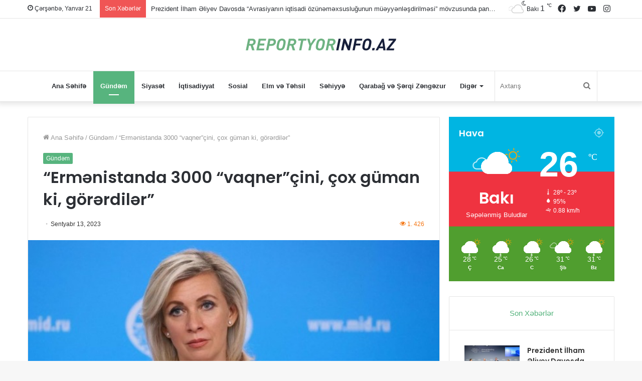

--- FILE ---
content_type: text/html; charset=UTF-8
request_url: https://reportyorinfo.az/news/ermenistanda-3000-vaqnercini-cox-guman-ki-gorerdiler/
body_size: 19225
content:
<!DOCTYPE html>
<html lang="az" class="" data-skin="light" prefix="og: https://ogp.me/ns#">
<head>
	<meta charset="UTF-8" />
	<link rel="profile" href="https://gmpg.org/xfn/11" />
	
<meta http-equiv='x-dns-prefetch-control' content='on'>
<link rel='dns-prefetch' href='//cdnjs.cloudflare.com' />
<link rel='dns-prefetch' href='//ajax.googleapis.com' />
<link rel='dns-prefetch' href='//fonts.googleapis.com' />
<link rel='dns-prefetch' href='//fonts.gstatic.com' />
<link rel='dns-prefetch' href='//s.gravatar.com' />
<link rel='dns-prefetch' href='//www.google-analytics.com' />
<link rel='preload' as='image' href='https://reportyorinfo.az/wp-content/uploads/sites/5/2024/07/logo.svg'>
<link rel='preload' as='image' href='https://reportyorinfo.az/wp-content/uploads/sites/5/2023/09/mariya.jpg'>
<link rel='preload' as='font' href='https://reportyorinfo.az/wp-content/themes/jannah/assets/fonts/tielabs-fonticon/tielabs-fonticon.woff' type='font/woff' crossorigin='anonymous' />
<link rel='preload' as='font' href='https://reportyorinfo.az/wp-content/themes/jannah/assets/fonts/fontawesome/fa-solid-900.woff2' type='font/woff2' crossorigin='anonymous' />
<link rel='preload' as='font' href='https://reportyorinfo.az/wp-content/themes/jannah/assets/fonts/fontawesome/fa-brands-400.woff2' type='font/woff2' crossorigin='anonymous' />
<link rel='preload' as='font' href='https://reportyorinfo.az/wp-content/themes/jannah/assets/fonts/fontawesome/fa-regular-400.woff2' type='font/woff2' crossorigin='anonymous' />
<link rel='preload' as='script' href='https://ajax.googleapis.com/ajax/libs/webfont/1/webfont.js'>

<!-- Search Engine Optimization by Rank Math - https://s.rankmath.com/home -->
<title>“Ermənistanda 3000 “vaqner”çini, çox güman ki, görərdilər”</title>
<meta name="description" content="Rusiya XİN-in rəsmi sözçüsü Mariya Zaxarova Ermənistanda “Vaqner” özəl hərbi şirkətinin 3000 döyüşçüsünün olması və onların Baş nazir Nikol Paşinyanı"/>
<meta name="robots" content="follow, index, max-snippet:-1, max-video-preview:-1, max-image-preview:large"/>
<link rel="canonical" href="https://reportyorinfo.az/news/ermenistanda-3000-vaqnercini-cox-guman-ki-gorerdiler/" />
<meta property="og:locale" content="az_AZ" />
<meta property="og:type" content="article" />
<meta property="og:title" content="“Ermənistanda 3000 “vaqner”çini, çox güman ki, görərdilər”" />
<meta property="og:description" content="Rusiya XİN-in rəsmi sözçüsü Mariya Zaxarova Ermənistanda “Vaqner” özəl hərbi şirkətinin 3000 döyüşçüsünün olması və onların Baş nazir Nikol Paşinyanı" />
<meta property="og:url" content="https://reportyorinfo.az/news/ermenistanda-3000-vaqnercini-cox-guman-ki-gorerdiler/" />
<meta property="og:site_name" content="Aktual İnfo" />
<meta property="article:section" content="Gündəm" />
<meta property="og:updated_time" content="2023-09-13T10:28:51+00:00" />
<meta property="og:image" content="https://reportyorinfo.az/wp-content/uploads/sites/5/2023/09/mariya.jpg" />
<meta property="og:image:secure_url" content="https://reportyorinfo.az/wp-content/uploads/sites/5/2023/09/mariya.jpg" />
<meta property="og:image:width" content="637" />
<meta property="og:image:height" content="400" />
<meta property="og:image:alt" content="“Ermənistanda 3000 “vaqner”çini, çox güman ki, görərdilər”" />
<meta property="og:image:type" content="image/jpeg" />
<meta property="article:published_time" content="2023-09-13T10:28:46+00:00" />
<meta property="article:modified_time" content="2023-09-13T10:28:51+00:00" />
<meta name="twitter:card" content="summary_large_image" />
<meta name="twitter:title" content="“Ermənistanda 3000 “vaqner”çini, çox güman ki, görərdilər”" />
<meta name="twitter:description" content="Rusiya XİN-in rəsmi sözçüsü Mariya Zaxarova Ermənistanda “Vaqner” özəl hərbi şirkətinin 3000 döyüşçüsünün olması və onların Baş nazir Nikol Paşinyanı" />
<meta name="twitter:image" content="https://reportyorinfo.az/wp-content/uploads/sites/5/2023/09/mariya.jpg" />
<meta name="twitter:label1" content="Written by" />
<meta name="twitter:data1" content="ADMİN" />
<meta name="twitter:label2" content="Time to read" />
<meta name="twitter:data2" content="1 minute" />
<script type="application/ld+json" class="rank-math-schema">{"@context":"https://schema.org","@graph":[{"@type":["Person","Organization"],"@id":"https://reportyorinfo.az/#person","name":"Aktual \u0130nfo"},{"@type":"WebSite","@id":"https://reportyorinfo.az/#website","url":"https://reportyorinfo.az","name":"Aktual \u0130nfo","publisher":{"@id":"https://reportyorinfo.az/#person"},"inLanguage":"az"},{"@type":"ImageObject","@id":"https://reportyorinfo.az/wp-content/uploads/sites/5/2023/09/mariya.jpg","url":"https://reportyorinfo.az/wp-content/uploads/sites/5/2023/09/mariya.jpg","width":"637","height":"400","inLanguage":"az"},{"@type":"WebPage","@id":"https://reportyorinfo.az/news/ermenistanda-3000-vaqnercini-cox-guman-ki-gorerdiler/#webpage","url":"https://reportyorinfo.az/news/ermenistanda-3000-vaqnercini-cox-guman-ki-gorerdiler/","name":"\u201cErm\u0259nistanda 3000 \u201cvaqner\u201d\u00e7ini, \u00e7ox g\u00fcman ki, g\u00f6r\u0259rdil\u0259r\u201d","datePublished":"2023-09-13T10:28:46+00:00","dateModified":"2023-09-13T10:28:51+00:00","isPartOf":{"@id":"https://reportyorinfo.az/#website"},"primaryImageOfPage":{"@id":"https://reportyorinfo.az/wp-content/uploads/sites/5/2023/09/mariya.jpg"},"inLanguage":"az"},{"@type":"Person","@id":"https://reportyorinfo.az/author/user/","name":"ADM\u0130N","url":"https://reportyorinfo.az/author/user/","image":{"@type":"ImageObject","@id":"https://secure.gravatar.com/avatar/95075bf084c61b0c986a279226785547?s=96&amp;d=mm&amp;r=g","url":"https://secure.gravatar.com/avatar/95075bf084c61b0c986a279226785547?s=96&amp;d=mm&amp;r=g","caption":"ADM\u0130N","inLanguage":"az"}},{"@type":"BlogPosting","headline":"\u201cErm\u0259nistanda 3000 \u201cvaqner\u201d\u00e7ini, \u00e7ox g\u00fcman ki, g\u00f6r\u0259rdil\u0259r\u201d","datePublished":"2023-09-13T10:28:46+00:00","dateModified":"2023-09-13T10:28:51+00:00","articleSection":"G\u00fcnd\u0259m","author":{"@id":"https://reportyorinfo.az/author/user/"},"publisher":{"@id":"https://reportyorinfo.az/#person"},"description":"Rusiya X\u0130N-in r\u0259smi s\u00f6z\u00e7\u00fcs\u00fc Mariya Zaxarova Erm\u0259nistanda \u201cVaqner\u201d \u00f6z\u0259l h\u0259rbi \u015firk\u0259tinin 3000 d\u00f6y\u00fc\u015f\u00e7\u00fcs\u00fcn\u00fcn olmas\u0131 v\u0259 onlar\u0131n Ba\u015f nazir Nikol Pa\u015finyan\u0131","name":"\u201cErm\u0259nistanda 3000 \u201cvaqner\u201d\u00e7ini, \u00e7ox g\u00fcman ki, g\u00f6r\u0259rdil\u0259r\u201d","@id":"https://reportyorinfo.az/news/ermenistanda-3000-vaqnercini-cox-guman-ki-gorerdiler/#richSnippet","isPartOf":{"@id":"https://reportyorinfo.az/news/ermenistanda-3000-vaqnercini-cox-guman-ki-gorerdiler/#webpage"},"image":{"@id":"https://reportyorinfo.az/wp-content/uploads/sites/5/2023/09/mariya.jpg"},"inLanguage":"az","mainEntityOfPage":{"@id":"https://reportyorinfo.az/news/ermenistanda-3000-vaqnercini-cox-guman-ki-gorerdiler/#webpage"}}]}</script>
<!-- /Rank Math WordPress SEO plugin -->

<link rel="alternate" type="application/rss+xml" title="Reportyorinfo.az &raquo; Qidalandırıcısı" href="https://reportyorinfo.az/feed/" />
<link rel="alternate" type="application/rss+xml" title="Reportyorinfo.az &raquo; Şərh Qidalandırıcısı" href="https://reportyorinfo.az/comments/feed/" />
<link rel='stylesheet' id='wp-block-library-css' href='https://reportyorinfo.az/wp-includes/css/dist/block-library/style.min.css?ver=6.3.5' type='text/css' media='all' />
<style id='wp-block-library-theme-inline-css' type='text/css'>
.wp-block-audio figcaption{color:#555;font-size:13px;text-align:center}.is-dark-theme .wp-block-audio figcaption{color:hsla(0,0%,100%,.65)}.wp-block-audio{margin:0 0 1em}.wp-block-code{border:1px solid #ccc;border-radius:4px;font-family:Menlo,Consolas,monaco,monospace;padding:.8em 1em}.wp-block-embed figcaption{color:#555;font-size:13px;text-align:center}.is-dark-theme .wp-block-embed figcaption{color:hsla(0,0%,100%,.65)}.wp-block-embed{margin:0 0 1em}.blocks-gallery-caption{color:#555;font-size:13px;text-align:center}.is-dark-theme .blocks-gallery-caption{color:hsla(0,0%,100%,.65)}.wp-block-image figcaption{color:#555;font-size:13px;text-align:center}.is-dark-theme .wp-block-image figcaption{color:hsla(0,0%,100%,.65)}.wp-block-image{margin:0 0 1em}.wp-block-pullquote{border-bottom:4px solid;border-top:4px solid;color:currentColor;margin-bottom:1.75em}.wp-block-pullquote cite,.wp-block-pullquote footer,.wp-block-pullquote__citation{color:currentColor;font-size:.8125em;font-style:normal;text-transform:uppercase}.wp-block-quote{border-left:.25em solid;margin:0 0 1.75em;padding-left:1em}.wp-block-quote cite,.wp-block-quote footer{color:currentColor;font-size:.8125em;font-style:normal;position:relative}.wp-block-quote.has-text-align-right{border-left:none;border-right:.25em solid;padding-left:0;padding-right:1em}.wp-block-quote.has-text-align-center{border:none;padding-left:0}.wp-block-quote.is-large,.wp-block-quote.is-style-large,.wp-block-quote.is-style-plain{border:none}.wp-block-search .wp-block-search__label{font-weight:700}.wp-block-search__button{border:1px solid #ccc;padding:.375em .625em}:where(.wp-block-group.has-background){padding:1.25em 2.375em}.wp-block-separator.has-css-opacity{opacity:.4}.wp-block-separator{border:none;border-bottom:2px solid;margin-left:auto;margin-right:auto}.wp-block-separator.has-alpha-channel-opacity{opacity:1}.wp-block-separator:not(.is-style-wide):not(.is-style-dots){width:100px}.wp-block-separator.has-background:not(.is-style-dots){border-bottom:none;height:1px}.wp-block-separator.has-background:not(.is-style-wide):not(.is-style-dots){height:2px}.wp-block-table{margin:0 0 1em}.wp-block-table td,.wp-block-table th{word-break:normal}.wp-block-table figcaption{color:#555;font-size:13px;text-align:center}.is-dark-theme .wp-block-table figcaption{color:hsla(0,0%,100%,.65)}.wp-block-video figcaption{color:#555;font-size:13px;text-align:center}.is-dark-theme .wp-block-video figcaption{color:hsla(0,0%,100%,.65)}.wp-block-video{margin:0 0 1em}.wp-block-template-part.has-background{margin-bottom:0;margin-top:0;padding:1.25em 2.375em}
</style>
<style id='classic-theme-styles-inline-css' type='text/css'>
/*! This file is auto-generated */
.wp-block-button__link{color:#fff;background-color:#32373c;border-radius:9999px;box-shadow:none;text-decoration:none;padding:calc(.667em + 2px) calc(1.333em + 2px);font-size:1.125em}.wp-block-file__button{background:#32373c;color:#fff;text-decoration:none}
</style>
<style id='global-styles-inline-css' type='text/css'>
body{--wp--preset--color--black: #000000;--wp--preset--color--cyan-bluish-gray: #abb8c3;--wp--preset--color--white: #ffffff;--wp--preset--color--pale-pink: #f78da7;--wp--preset--color--vivid-red: #cf2e2e;--wp--preset--color--luminous-vivid-orange: #ff6900;--wp--preset--color--luminous-vivid-amber: #fcb900;--wp--preset--color--light-green-cyan: #7bdcb5;--wp--preset--color--vivid-green-cyan: #00d084;--wp--preset--color--pale-cyan-blue: #8ed1fc;--wp--preset--color--vivid-cyan-blue: #0693e3;--wp--preset--color--vivid-purple: #9b51e0;--wp--preset--gradient--vivid-cyan-blue-to-vivid-purple: linear-gradient(135deg,rgba(6,147,227,1) 0%,rgb(155,81,224) 100%);--wp--preset--gradient--light-green-cyan-to-vivid-green-cyan: linear-gradient(135deg,rgb(122,220,180) 0%,rgb(0,208,130) 100%);--wp--preset--gradient--luminous-vivid-amber-to-luminous-vivid-orange: linear-gradient(135deg,rgba(252,185,0,1) 0%,rgba(255,105,0,1) 100%);--wp--preset--gradient--luminous-vivid-orange-to-vivid-red: linear-gradient(135deg,rgba(255,105,0,1) 0%,rgb(207,46,46) 100%);--wp--preset--gradient--very-light-gray-to-cyan-bluish-gray: linear-gradient(135deg,rgb(238,238,238) 0%,rgb(169,184,195) 100%);--wp--preset--gradient--cool-to-warm-spectrum: linear-gradient(135deg,rgb(74,234,220) 0%,rgb(151,120,209) 20%,rgb(207,42,186) 40%,rgb(238,44,130) 60%,rgb(251,105,98) 80%,rgb(254,248,76) 100%);--wp--preset--gradient--blush-light-purple: linear-gradient(135deg,rgb(255,206,236) 0%,rgb(152,150,240) 100%);--wp--preset--gradient--blush-bordeaux: linear-gradient(135deg,rgb(254,205,165) 0%,rgb(254,45,45) 50%,rgb(107,0,62) 100%);--wp--preset--gradient--luminous-dusk: linear-gradient(135deg,rgb(255,203,112) 0%,rgb(199,81,192) 50%,rgb(65,88,208) 100%);--wp--preset--gradient--pale-ocean: linear-gradient(135deg,rgb(255,245,203) 0%,rgb(182,227,212) 50%,rgb(51,167,181) 100%);--wp--preset--gradient--electric-grass: linear-gradient(135deg,rgb(202,248,128) 0%,rgb(113,206,126) 100%);--wp--preset--gradient--midnight: linear-gradient(135deg,rgb(2,3,129) 0%,rgb(40,116,252) 100%);--wp--preset--font-size--small: 13px;--wp--preset--font-size--medium: 20px;--wp--preset--font-size--large: 36px;--wp--preset--font-size--x-large: 42px;--wp--preset--spacing--20: 0.44rem;--wp--preset--spacing--30: 0.67rem;--wp--preset--spacing--40: 1rem;--wp--preset--spacing--50: 1.5rem;--wp--preset--spacing--60: 2.25rem;--wp--preset--spacing--70: 3.38rem;--wp--preset--spacing--80: 5.06rem;--wp--preset--shadow--natural: 6px 6px 9px rgba(0, 0, 0, 0.2);--wp--preset--shadow--deep: 12px 12px 50px rgba(0, 0, 0, 0.4);--wp--preset--shadow--sharp: 6px 6px 0px rgba(0, 0, 0, 0.2);--wp--preset--shadow--outlined: 6px 6px 0px -3px rgba(255, 255, 255, 1), 6px 6px rgba(0, 0, 0, 1);--wp--preset--shadow--crisp: 6px 6px 0px rgba(0, 0, 0, 1);}:where(.is-layout-flex){gap: 0.5em;}:where(.is-layout-grid){gap: 0.5em;}body .is-layout-flow > .alignleft{float: left;margin-inline-start: 0;margin-inline-end: 2em;}body .is-layout-flow > .alignright{float: right;margin-inline-start: 2em;margin-inline-end: 0;}body .is-layout-flow > .aligncenter{margin-left: auto !important;margin-right: auto !important;}body .is-layout-constrained > .alignleft{float: left;margin-inline-start: 0;margin-inline-end: 2em;}body .is-layout-constrained > .alignright{float: right;margin-inline-start: 2em;margin-inline-end: 0;}body .is-layout-constrained > .aligncenter{margin-left: auto !important;margin-right: auto !important;}body .is-layout-constrained > :where(:not(.alignleft):not(.alignright):not(.alignfull)){max-width: var(--wp--style--global--content-size);margin-left: auto !important;margin-right: auto !important;}body .is-layout-constrained > .alignwide{max-width: var(--wp--style--global--wide-size);}body .is-layout-flex{display: flex;}body .is-layout-flex{flex-wrap: wrap;align-items: center;}body .is-layout-flex > *{margin: 0;}body .is-layout-grid{display: grid;}body .is-layout-grid > *{margin: 0;}:where(.wp-block-columns.is-layout-flex){gap: 2em;}:where(.wp-block-columns.is-layout-grid){gap: 2em;}:where(.wp-block-post-template.is-layout-flex){gap: 1.25em;}:where(.wp-block-post-template.is-layout-grid){gap: 1.25em;}.has-black-color{color: var(--wp--preset--color--black) !important;}.has-cyan-bluish-gray-color{color: var(--wp--preset--color--cyan-bluish-gray) !important;}.has-white-color{color: var(--wp--preset--color--white) !important;}.has-pale-pink-color{color: var(--wp--preset--color--pale-pink) !important;}.has-vivid-red-color{color: var(--wp--preset--color--vivid-red) !important;}.has-luminous-vivid-orange-color{color: var(--wp--preset--color--luminous-vivid-orange) !important;}.has-luminous-vivid-amber-color{color: var(--wp--preset--color--luminous-vivid-amber) !important;}.has-light-green-cyan-color{color: var(--wp--preset--color--light-green-cyan) !important;}.has-vivid-green-cyan-color{color: var(--wp--preset--color--vivid-green-cyan) !important;}.has-pale-cyan-blue-color{color: var(--wp--preset--color--pale-cyan-blue) !important;}.has-vivid-cyan-blue-color{color: var(--wp--preset--color--vivid-cyan-blue) !important;}.has-vivid-purple-color{color: var(--wp--preset--color--vivid-purple) !important;}.has-black-background-color{background-color: var(--wp--preset--color--black) !important;}.has-cyan-bluish-gray-background-color{background-color: var(--wp--preset--color--cyan-bluish-gray) !important;}.has-white-background-color{background-color: var(--wp--preset--color--white) !important;}.has-pale-pink-background-color{background-color: var(--wp--preset--color--pale-pink) !important;}.has-vivid-red-background-color{background-color: var(--wp--preset--color--vivid-red) !important;}.has-luminous-vivid-orange-background-color{background-color: var(--wp--preset--color--luminous-vivid-orange) !important;}.has-luminous-vivid-amber-background-color{background-color: var(--wp--preset--color--luminous-vivid-amber) !important;}.has-light-green-cyan-background-color{background-color: var(--wp--preset--color--light-green-cyan) !important;}.has-vivid-green-cyan-background-color{background-color: var(--wp--preset--color--vivid-green-cyan) !important;}.has-pale-cyan-blue-background-color{background-color: var(--wp--preset--color--pale-cyan-blue) !important;}.has-vivid-cyan-blue-background-color{background-color: var(--wp--preset--color--vivid-cyan-blue) !important;}.has-vivid-purple-background-color{background-color: var(--wp--preset--color--vivid-purple) !important;}.has-black-border-color{border-color: var(--wp--preset--color--black) !important;}.has-cyan-bluish-gray-border-color{border-color: var(--wp--preset--color--cyan-bluish-gray) !important;}.has-white-border-color{border-color: var(--wp--preset--color--white) !important;}.has-pale-pink-border-color{border-color: var(--wp--preset--color--pale-pink) !important;}.has-vivid-red-border-color{border-color: var(--wp--preset--color--vivid-red) !important;}.has-luminous-vivid-orange-border-color{border-color: var(--wp--preset--color--luminous-vivid-orange) !important;}.has-luminous-vivid-amber-border-color{border-color: var(--wp--preset--color--luminous-vivid-amber) !important;}.has-light-green-cyan-border-color{border-color: var(--wp--preset--color--light-green-cyan) !important;}.has-vivid-green-cyan-border-color{border-color: var(--wp--preset--color--vivid-green-cyan) !important;}.has-pale-cyan-blue-border-color{border-color: var(--wp--preset--color--pale-cyan-blue) !important;}.has-vivid-cyan-blue-border-color{border-color: var(--wp--preset--color--vivid-cyan-blue) !important;}.has-vivid-purple-border-color{border-color: var(--wp--preset--color--vivid-purple) !important;}.has-vivid-cyan-blue-to-vivid-purple-gradient-background{background: var(--wp--preset--gradient--vivid-cyan-blue-to-vivid-purple) !important;}.has-light-green-cyan-to-vivid-green-cyan-gradient-background{background: var(--wp--preset--gradient--light-green-cyan-to-vivid-green-cyan) !important;}.has-luminous-vivid-amber-to-luminous-vivid-orange-gradient-background{background: var(--wp--preset--gradient--luminous-vivid-amber-to-luminous-vivid-orange) !important;}.has-luminous-vivid-orange-to-vivid-red-gradient-background{background: var(--wp--preset--gradient--luminous-vivid-orange-to-vivid-red) !important;}.has-very-light-gray-to-cyan-bluish-gray-gradient-background{background: var(--wp--preset--gradient--very-light-gray-to-cyan-bluish-gray) !important;}.has-cool-to-warm-spectrum-gradient-background{background: var(--wp--preset--gradient--cool-to-warm-spectrum) !important;}.has-blush-light-purple-gradient-background{background: var(--wp--preset--gradient--blush-light-purple) !important;}.has-blush-bordeaux-gradient-background{background: var(--wp--preset--gradient--blush-bordeaux) !important;}.has-luminous-dusk-gradient-background{background: var(--wp--preset--gradient--luminous-dusk) !important;}.has-pale-ocean-gradient-background{background: var(--wp--preset--gradient--pale-ocean) !important;}.has-electric-grass-gradient-background{background: var(--wp--preset--gradient--electric-grass) !important;}.has-midnight-gradient-background{background: var(--wp--preset--gradient--midnight) !important;}.has-small-font-size{font-size: var(--wp--preset--font-size--small) !important;}.has-medium-font-size{font-size: var(--wp--preset--font-size--medium) !important;}.has-large-font-size{font-size: var(--wp--preset--font-size--large) !important;}.has-x-large-font-size{font-size: var(--wp--preset--font-size--x-large) !important;}
.wp-block-navigation a:where(:not(.wp-element-button)){color: inherit;}
:where(.wp-block-post-template.is-layout-flex){gap: 1.25em;}:where(.wp-block-post-template.is-layout-grid){gap: 1.25em;}
:where(.wp-block-columns.is-layout-flex){gap: 2em;}:where(.wp-block-columns.is-layout-grid){gap: 2em;}
.wp-block-pullquote{font-size: 1.5em;line-height: 1.6;}
</style>
<link rel='stylesheet' id='taqyeem-buttons-style-css' href='https://reportyorinfo.az/wp-content/plugins/taqyeem-buttons/assets/style.css?ver=6.3.5' type='text/css' media='all' />
<link rel='stylesheet' id='tie-css-base-css' href='https://reportyorinfo.az/wp-content/themes/jannah/assets/css/base.min.css?ver=5.4.9' type='text/css' media='all' />
<link rel='stylesheet' id='tie-css-styles-css' href='https://reportyorinfo.az/wp-content/themes/jannah/assets/css/style.min.css?ver=5.4.9' type='text/css' media='all' />
<link rel='stylesheet' id='tie-css-widgets-css' href='https://reportyorinfo.az/wp-content/themes/jannah/assets/css/widgets.min.css?ver=5.4.9' type='text/css' media='all' />
<link rel='stylesheet' id='tie-css-helpers-css' href='https://reportyorinfo.az/wp-content/themes/jannah/assets/css/helpers.min.css?ver=5.4.9' type='text/css' media='all' />
<link rel='stylesheet' id='tie-fontawesome5-css' href='https://reportyorinfo.az/wp-content/themes/jannah/assets/css/fontawesome.css?ver=5.4.9' type='text/css' media='all' />
<link rel='stylesheet' id='tie-css-ilightbox-css' href='https://reportyorinfo.az/wp-content/themes/jannah/assets/ilightbox/dark-skin/skin.css?ver=5.4.9' type='text/css' media='all' />
<link rel='stylesheet' id='tie-css-shortcodes-css' href='https://reportyorinfo.az/wp-content/themes/jannah/assets/css/plugins/shortcodes.min.css?ver=5.4.9' type='text/css' media='all' />
<link rel='stylesheet' id='tie-css-single-css' href='https://reportyorinfo.az/wp-content/themes/jannah/assets/css/single.min.css?ver=5.4.9' type='text/css' media='all' />
<link rel='stylesheet' id='tie-css-print-css' href='https://reportyorinfo.az/wp-content/themes/jannah/assets/css/print.css?ver=5.4.9' type='text/css' media='print' />
<link rel='stylesheet' id='taqyeem-styles-css' href='https://reportyorinfo.az/wp-content/themes/jannah/assets/css/plugins/taqyeem.min.css?ver=5.4.9' type='text/css' media='all' />
<link rel='stylesheet' id='tie-theme-child-css-css' href='https://reportyorinfo.az/wp-content/themes/jannah-child/style.css?ver=6.3.5' type='text/css' media='all' />
<style id='tie-theme-child-css-inline-css' type='text/css'>
.wf-active .logo-text,.wf-active h1,.wf-active h2,.wf-active h3,.wf-active h4,.wf-active h5,.wf-active h6,.wf-active .the-subtitle{font-family: 'Poppins';}.entry-header h1.entry-title{font-size: 32px;}#the-post .entry-content,#the-post .entry-content p{font-size: 22px;line-height: 1.5;}.brand-title,a:hover,.tie-popup-search-submit,#logo.text-logo a,.theme-header nav .components #search-submit:hover,.theme-header .header-nav .components > li:hover > a,.theme-header .header-nav .components li a:hover,.main-menu ul.cats-vertical li a.is-active,.main-menu ul.cats-vertical li a:hover,.main-nav li.mega-menu .post-meta a:hover,.main-nav li.mega-menu .post-box-title a:hover,.search-in-main-nav.autocomplete-suggestions a:hover,#main-nav .menu ul:not(.cats-horizontal) li:hover > a,#main-nav .menu ul li.current-menu-item:not(.mega-link-column) > a,.top-nav .menu li:hover > a,.top-nav .menu > .tie-current-menu > a,.search-in-top-nav.autocomplete-suggestions .post-title a:hover,div.mag-box .mag-box-options .mag-box-filter-links a.active,.mag-box-filter-links .flexMenu-viewMore:hover > a,.stars-rating-active,body .tabs.tabs .active > a,.video-play-icon,.spinner-circle:after,#go-to-content:hover,.comment-list .comment-author .fn,.commentlist .comment-author .fn,blockquote::before,blockquote cite,blockquote.quote-simple p,.multiple-post-pages a:hover,#story-index li .is-current,.latest-tweets-widget .twitter-icon-wrap span,.wide-slider-nav-wrapper .slide,.wide-next-prev-slider-wrapper .tie-slider-nav li:hover span,.review-final-score h3,#mobile-menu-icon:hover .menu-text,body .entry a,.dark-skin body .entry a,.entry .post-bottom-meta a:hover,.comment-list .comment-content a,q a,blockquote a,.widget.tie-weather-widget .icon-basecloud-bg:after,.site-footer a:hover,.site-footer .stars-rating-active,.site-footer .twitter-icon-wrap span,.site-info a:hover{color: #57b47e;}#instagram-link a:hover{color: #57b47e !important;border-color: #57b47e !important;}[type='submit'],.button,.generic-button a,.generic-button button,.theme-header .header-nav .comp-sub-menu a.button.guest-btn:hover,.theme-header .header-nav .comp-sub-menu a.checkout-button,nav.main-nav .menu > li.tie-current-menu > a,nav.main-nav .menu > li:hover > a,.main-menu .mega-links-head:after,.main-nav .mega-menu.mega-cat .cats-horizontal li a.is-active,#mobile-menu-icon:hover .nav-icon,#mobile-menu-icon:hover .nav-icon:before,#mobile-menu-icon:hover .nav-icon:after,.search-in-main-nav.autocomplete-suggestions a.button,.search-in-top-nav.autocomplete-suggestions a.button,.spinner > div,.post-cat,.pages-numbers li.current span,.multiple-post-pages > span,#tie-wrapper .mejs-container .mejs-controls,.mag-box-filter-links a:hover,.slider-arrow-nav a:not(.pagination-disabled):hover,.comment-list .reply a:hover,.commentlist .reply a:hover,#reading-position-indicator,#story-index-icon,.videos-block .playlist-title,.review-percentage .review-item span span,.tie-slick-dots li.slick-active button,.tie-slick-dots li button:hover,.digital-rating-static,.timeline-widget li a:hover .date:before,#wp-calendar #today,.posts-list-counter li.widget-post-list:before,.cat-counter a + span,.tie-slider-nav li span:hover,.fullwidth-area .widget_tag_cloud .tagcloud a:hover,.magazine2:not(.block-head-4) .dark-widgetized-area ul.tabs a:hover,.magazine2:not(.block-head-4) .dark-widgetized-area ul.tabs .active a,.magazine1 .dark-widgetized-area ul.tabs a:hover,.magazine1 .dark-widgetized-area ul.tabs .active a,.block-head-4.magazine2 .dark-widgetized-area .tabs.tabs .active a,.block-head-4.magazine2 .dark-widgetized-area .tabs > .active a:before,.block-head-4.magazine2 .dark-widgetized-area .tabs > .active a:after,.demo_store,.demo #logo:after,.demo #sticky-logo:after,.widget.tie-weather-widget,span.video-close-btn:hover,#go-to-top,.latest-tweets-widget .slider-links .button:not(:hover){background-color: #57b47e;color: #FFFFFF;}.tie-weather-widget .widget-title .the-subtitle,.block-head-4.magazine2 #footer .tabs .active a:hover{color: #FFFFFF;}pre,code,.pages-numbers li.current span,.theme-header .header-nav .comp-sub-menu a.button.guest-btn:hover,.multiple-post-pages > span,.post-content-slideshow .tie-slider-nav li span:hover,#tie-body .tie-slider-nav li > span:hover,.slider-arrow-nav a:not(.pagination-disabled):hover,.main-nav .mega-menu.mega-cat .cats-horizontal li a.is-active,.main-nav .mega-menu.mega-cat .cats-horizontal li a:hover,.main-menu .menu > li > .menu-sub-content{border-color: #57b47e;}.main-menu .menu > li.tie-current-menu{border-bottom-color: #57b47e;}.top-nav .menu li.tie-current-menu > a:before,.top-nav .menu li.menu-item-has-children:hover > a:before{border-top-color: #57b47e;}.main-nav .main-menu .menu > li.tie-current-menu > a:before,.main-nav .main-menu .menu > li:hover > a:before{border-top-color: #FFFFFF;}header.main-nav-light .main-nav .menu-item-has-children li:hover > a:before,header.main-nav-light .main-nav .mega-menu li:hover > a:before{border-left-color: #57b47e;}.rtl header.main-nav-light .main-nav .menu-item-has-children li:hover > a:before,.rtl header.main-nav-light .main-nav .mega-menu li:hover > a:before{border-right-color: #57b47e;border-left-color: transparent;}.top-nav ul.menu li .menu-item-has-children:hover > a:before{border-top-color: transparent;border-left-color: #57b47e;}.rtl .top-nav ul.menu li .menu-item-has-children:hover > a:before{border-left-color: transparent;border-right-color: #57b47e;}::-moz-selection{background-color: #57b47e;color: #FFFFFF;}::selection{background-color: #57b47e;color: #FFFFFF;}circle.circle_bar{stroke: #57b47e;}#reading-position-indicator{box-shadow: 0 0 10px rgba( 87,180,126,0.7);}#logo.text-logo a:hover,body .entry a:hover,.dark-skin body .entry a:hover,.comment-list .comment-content a:hover,.block-head-4.magazine2 .site-footer .tabs li a:hover,q a:hover,blockquote a:hover{color: #25824c;}.button:hover,input[type='submit']:hover,.generic-button a:hover,.generic-button button:hover,a.post-cat:hover,.site-footer .button:hover,.site-footer [type='submit']:hover,.search-in-main-nav.autocomplete-suggestions a.button:hover,.search-in-top-nav.autocomplete-suggestions a.button:hover,.theme-header .header-nav .comp-sub-menu a.checkout-button:hover{background-color: #25824c;color: #FFFFFF;}.theme-header .header-nav .comp-sub-menu a.checkout-button:not(:hover),body .entry a.button{color: #FFFFFF;}#story-index.is-compact .story-index-content{background-color: #57b47e;}#story-index.is-compact .story-index-content a,#story-index.is-compact .story-index-content .is-current{color: #FFFFFF;}#tie-body .mag-box-title h3 a,#tie-body .block-more-button{color: #57b47e;}#tie-body .mag-box-title h3 a:hover,#tie-body .block-more-button:hover{color: #25824c;}#tie-body .mag-box-title{color: #57b47e;}#tie-body .mag-box-title:before{border-top-color: #57b47e;}#tie-body .mag-box-title:after,#tie-body #footer .widget-title:after{background-color: #57b47e;}.brand-title,a:hover,.tie-popup-search-submit,#logo.text-logo a,.theme-header nav .components #search-submit:hover,.theme-header .header-nav .components > li:hover > a,.theme-header .header-nav .components li a:hover,.main-menu ul.cats-vertical li a.is-active,.main-menu ul.cats-vertical li a:hover,.main-nav li.mega-menu .post-meta a:hover,.main-nav li.mega-menu .post-box-title a:hover,.search-in-main-nav.autocomplete-suggestions a:hover,#main-nav .menu ul:not(.cats-horizontal) li:hover > a,#main-nav .menu ul li.current-menu-item:not(.mega-link-column) > a,.top-nav .menu li:hover > a,.top-nav .menu > .tie-current-menu > a,.search-in-top-nav.autocomplete-suggestions .post-title a:hover,div.mag-box .mag-box-options .mag-box-filter-links a.active,.mag-box-filter-links .flexMenu-viewMore:hover > a,.stars-rating-active,body .tabs.tabs .active > a,.video-play-icon,.spinner-circle:after,#go-to-content:hover,.comment-list .comment-author .fn,.commentlist .comment-author .fn,blockquote::before,blockquote cite,blockquote.quote-simple p,.multiple-post-pages a:hover,#story-index li .is-current,.latest-tweets-widget .twitter-icon-wrap span,.wide-slider-nav-wrapper .slide,.wide-next-prev-slider-wrapper .tie-slider-nav li:hover span,.review-final-score h3,#mobile-menu-icon:hover .menu-text,body .entry a,.dark-skin body .entry a,.entry .post-bottom-meta a:hover,.comment-list .comment-content a,q a,blockquote a,.widget.tie-weather-widget .icon-basecloud-bg:after,.site-footer a:hover,.site-footer .stars-rating-active,.site-footer .twitter-icon-wrap span,.site-info a:hover{color: #57b47e;}#instagram-link a:hover{color: #57b47e !important;border-color: #57b47e !important;}[type='submit'],.button,.generic-button a,.generic-button button,.theme-header .header-nav .comp-sub-menu a.button.guest-btn:hover,.theme-header .header-nav .comp-sub-menu a.checkout-button,nav.main-nav .menu > li.tie-current-menu > a,nav.main-nav .menu > li:hover > a,.main-menu .mega-links-head:after,.main-nav .mega-menu.mega-cat .cats-horizontal li a.is-active,#mobile-menu-icon:hover .nav-icon,#mobile-menu-icon:hover .nav-icon:before,#mobile-menu-icon:hover .nav-icon:after,.search-in-main-nav.autocomplete-suggestions a.button,.search-in-top-nav.autocomplete-suggestions a.button,.spinner > div,.post-cat,.pages-numbers li.current span,.multiple-post-pages > span,#tie-wrapper .mejs-container .mejs-controls,.mag-box-filter-links a:hover,.slider-arrow-nav a:not(.pagination-disabled):hover,.comment-list .reply a:hover,.commentlist .reply a:hover,#reading-position-indicator,#story-index-icon,.videos-block .playlist-title,.review-percentage .review-item span span,.tie-slick-dots li.slick-active button,.tie-slick-dots li button:hover,.digital-rating-static,.timeline-widget li a:hover .date:before,#wp-calendar #today,.posts-list-counter li.widget-post-list:before,.cat-counter a + span,.tie-slider-nav li span:hover,.fullwidth-area .widget_tag_cloud .tagcloud a:hover,.magazine2:not(.block-head-4) .dark-widgetized-area ul.tabs a:hover,.magazine2:not(.block-head-4) .dark-widgetized-area ul.tabs .active a,.magazine1 .dark-widgetized-area ul.tabs a:hover,.magazine1 .dark-widgetized-area ul.tabs .active a,.block-head-4.magazine2 .dark-widgetized-area .tabs.tabs .active a,.block-head-4.magazine2 .dark-widgetized-area .tabs > .active a:before,.block-head-4.magazine2 .dark-widgetized-area .tabs > .active a:after,.demo_store,.demo #logo:after,.demo #sticky-logo:after,.widget.tie-weather-widget,span.video-close-btn:hover,#go-to-top,.latest-tweets-widget .slider-links .button:not(:hover){background-color: #57b47e;color: #FFFFFF;}.tie-weather-widget .widget-title .the-subtitle,.block-head-4.magazine2 #footer .tabs .active a:hover{color: #FFFFFF;}pre,code,.pages-numbers li.current span,.theme-header .header-nav .comp-sub-menu a.button.guest-btn:hover,.multiple-post-pages > span,.post-content-slideshow .tie-slider-nav li span:hover,#tie-body .tie-slider-nav li > span:hover,.slider-arrow-nav a:not(.pagination-disabled):hover,.main-nav .mega-menu.mega-cat .cats-horizontal li a.is-active,.main-nav .mega-menu.mega-cat .cats-horizontal li a:hover,.main-menu .menu > li > .menu-sub-content{border-color: #57b47e;}.main-menu .menu > li.tie-current-menu{border-bottom-color: #57b47e;}.top-nav .menu li.tie-current-menu > a:before,.top-nav .menu li.menu-item-has-children:hover > a:before{border-top-color: #57b47e;}.main-nav .main-menu .menu > li.tie-current-menu > a:before,.main-nav .main-menu .menu > li:hover > a:before{border-top-color: #FFFFFF;}header.main-nav-light .main-nav .menu-item-has-children li:hover > a:before,header.main-nav-light .main-nav .mega-menu li:hover > a:before{border-left-color: #57b47e;}.rtl header.main-nav-light .main-nav .menu-item-has-children li:hover > a:before,.rtl header.main-nav-light .main-nav .mega-menu li:hover > a:before{border-right-color: #57b47e;border-left-color: transparent;}.top-nav ul.menu li .menu-item-has-children:hover > a:before{border-top-color: transparent;border-left-color: #57b47e;}.rtl .top-nav ul.menu li .menu-item-has-children:hover > a:before{border-left-color: transparent;border-right-color: #57b47e;}::-moz-selection{background-color: #57b47e;color: #FFFFFF;}::selection{background-color: #57b47e;color: #FFFFFF;}circle.circle_bar{stroke: #57b47e;}#reading-position-indicator{box-shadow: 0 0 10px rgba( 87,180,126,0.7);}#logo.text-logo a:hover,body .entry a:hover,.dark-skin body .entry a:hover,.comment-list .comment-content a:hover,.block-head-4.magazine2 .site-footer .tabs li a:hover,q a:hover,blockquote a:hover{color: #25824c;}.button:hover,input[type='submit']:hover,.generic-button a:hover,.generic-button button:hover,a.post-cat:hover,.site-footer .button:hover,.site-footer [type='submit']:hover,.search-in-main-nav.autocomplete-suggestions a.button:hover,.search-in-top-nav.autocomplete-suggestions a.button:hover,.theme-header .header-nav .comp-sub-menu a.checkout-button:hover{background-color: #25824c;color: #FFFFFF;}.theme-header .header-nav .comp-sub-menu a.checkout-button:not(:hover),body .entry a.button{color: #FFFFFF;}#story-index.is-compact .story-index-content{background-color: #57b47e;}#story-index.is-compact .story-index-content a,#story-index.is-compact .story-index-content .is-current{color: #FFFFFF;}#tie-body .mag-box-title h3 a,#tie-body .block-more-button{color: #57b47e;}#tie-body .mag-box-title h3 a:hover,#tie-body .block-more-button:hover{color: #25824c;}#tie-body .mag-box-title{color: #57b47e;}#tie-body .mag-box-title:before{border-top-color: #57b47e;}#tie-body .mag-box-title:after,#tie-body #footer .widget-title:after{background-color: #57b47e;}.tie-cat-25,.tie-cat-item-25 > span{background-color:#2ecc71 !important;color:#FFFFFF !important;}.tie-cat-25:after{border-top-color:#2ecc71 !important;}.tie-cat-25:hover{background-color:#10ae53 !important;}.tie-cat-25:hover:after{border-top-color:#10ae53 !important;}.tie-cat-26,.tie-cat-item-26 > span{background-color:#9b59b6 !important;color:#FFFFFF !important;}.tie-cat-26:after{border-top-color:#9b59b6 !important;}.tie-cat-26:hover{background-color:#7d3b98 !important;}.tie-cat-26:hover:after{border-top-color:#7d3b98 !important;}.tie-cat-27,.tie-cat-item-27 > span{background-color:#34495e !important;color:#FFFFFF !important;}.tie-cat-27:after{border-top-color:#34495e !important;}.tie-cat-27:hover{background-color:#162b40 !important;}.tie-cat-27:hover:after{border-top-color:#162b40 !important;}.tie-cat-28,.tie-cat-item-28 > span{background-color:#795548 !important;color:#FFFFFF !important;}.tie-cat-28:after{border-top-color:#795548 !important;}.tie-cat-28:hover{background-color:#5b372a !important;}.tie-cat-28:hover:after{border-top-color:#5b372a !important;}.tie-cat-29,.tie-cat-item-29 > span{background-color:#4CAF50 !important;color:#FFFFFF !important;}.tie-cat-29:after{border-top-color:#4CAF50 !important;}.tie-cat-29:hover{background-color:#2e9132 !important;}.tie-cat-29:hover:after{border-top-color:#2e9132 !important;}@media (min-width: 1200px){.container{width: auto;}}.boxed-layout #tie-wrapper,.boxed-layout .fixed-nav{max-width: 1470px;}@media (min-width: 1440px){.container,.wide-next-prev-slider-wrapper .slider-main-container{max-width: 1440px;}}@media (min-width: 992px){.sidebar{width: 30%;}.main-content{width: 70%;}}
</style>
<!--n2css--><script type='text/javascript' src='https://reportyorinfo.az/wp-includes/js/jquery/jquery.min.js?ver=3.7.0' id='jquery-core-js'></script>
<script type='text/javascript' src='https://reportyorinfo.az/wp-includes/js/jquery/jquery-migrate.min.js?ver=3.4.1' id='jquery-migrate-js'></script>
<link rel="https://api.w.org/" href="https://reportyorinfo.az/wp-json/" /><link rel="alternate" type="application/json" href="https://reportyorinfo.az/wp-json/wp/v2/posts/10912" /><link rel="EditURI" type="application/rsd+xml" title="RSD" href="https://reportyorinfo.az/xmlrpc.php?rsd" />
<meta name="generator" content="WordPress 6.3.5" />
<link rel='shortlink' href='https://reportyorinfo.az/?p=10912' />
<link rel="alternate" type="application/json+oembed" href="https://reportyorinfo.az/wp-json/oembed/1.0/embed?url=https%3A%2F%2Freportyorinfo.az%2Fnews%2Fermenistanda-3000-vaqnercini-cox-guman-ki-gorerdiler%2F" />
<link rel="alternate" type="text/xml+oembed" href="https://reportyorinfo.az/wp-json/oembed/1.0/embed?url=https%3A%2F%2Freportyorinfo.az%2Fnews%2Fermenistanda-3000-vaqnercini-cox-guman-ki-gorerdiler%2F&#038;format=xml" />
<script type='text/javascript'>
/* <![CDATA[ */
var taqyeem = {"ajaxurl":"https://reportyorinfo.az/wp-admin/admin-ajax.php" , "your_rating":"Your Rating:"};
/* ]]> */
</script>

<meta http-equiv="X-UA-Compatible" content="IE=edge">
<meta name="theme-color" content="#57b47e" /><meta name="viewport" content="width=device-width, initial-scale=1.0" /><link rel="icon" href="https://reportyorinfo.az/wp-content/uploads/sites/5/2022/12/5.png" sizes="32x32" />
<link rel="icon" href="https://reportyorinfo.az/wp-content/uploads/sites/5/2022/12/5.png" sizes="192x192" />
<link rel="apple-touch-icon" href="https://reportyorinfo.az/wp-content/uploads/sites/5/2022/12/5.png" />
<meta name="msapplication-TileImage" content="https://reportyorinfo.az/wp-content/uploads/sites/5/2022/12/5.png" />
		<style type="text/css" id="wp-custom-css">
			


.main-menu .menu>li.tie-current-menu>a:after {


    background: #ffff;
  
}


.birinci-hisse .wide-slider-wrapper .thumb-title {
    font-size: 30px;

} 

.birinci-hisse .wide-post-box .posts-items li .post-title {
    font-size: 18px;
}



 .iqtisadiyyat  .big-posts-box .posts-items li .post-title {
    font-size: 18px ;
}

.son-hisse .mag-box .post-title {
    font-size: 18px;
   
}

.son-hisse .post-widget-body .post-title {
    font-size: 12px;
 
}

 .son-hisse #tie-s_1441  h2 {
    font-size: 18px;
    line-height: 1.4;
}



.birinci-hisse .fullwidth-slider-wrapper .tie-slick-dots {
	

	bottom:25px
	
}

.birinci-hisse .wide-slider-wrapper .thumb-overlay .container {
	top:85%
	
}

@media(max-width:768px){
	.birinci-hisse .wide-slider-wrapper .thumb-overlay .container {
	top:70%
	
}
	
}		</style>
		</head>

<body id="tie-body" class="post-template-default single single-post postid-10912 single-format-standard tie-no-js wrapper-has-shadow block-head-1 magazine1 is-lazyload is-thumb-overlay-disabled is-desktop is-header-layout-2 sidebar-right has-sidebar post-layout-1 narrow-title-narrow-media is-standard-format has-mobile-share hide_banner_below_header hide_banner_bottom hide_banner_above hide_banner_above_content hide_banner_below_content hide_banner_below hide_banner_comments hide_share_post_top hide_share_post_bottom hide_post_newsletter hide_read_next hide_post_nav">



<div class="background-overlay">

	<div id="tie-container" class="site tie-container">

		
		<div id="tie-wrapper">

			
<header id="theme-header" class="theme-header header-layout-2 main-nav-light main-nav-default-light main-nav-below no-stream-item top-nav-active top-nav-light top-nav-default-light top-nav-above has-shadow has-normal-width-logo mobile-header-centered">
	
<nav id="top-nav"  class="has-date-breaking-components top-nav header-nav has-breaking-news" aria-label="Secondary Navigation">
	<div class="container">
		<div class="topbar-wrapper">

			
					<div class="topbar-today-date tie-icon">
						Çərşənbə, Yanvar 21					</div>
					
			<div class="tie-alignleft">
				
<div class="breaking up-down-controls">

	<span class="breaking-title">
		<span class="tie-icon-bolt breaking-icon" aria-hidden="true"></span>
		<span class="breaking-title-text">Son Xəbərlər</span>
	</span>

	<ul id="breaking-news-in-header" class="breaking-news" data-type="slideUp">

		
							<li class="news-item">
								<a href="https://reportyorinfo.az/news/prezident-ilham-eliyev-davosda-avrasiyanin-iqtisadi-ozunemexsuslugunun-mueyyenlesdirilmesi-movzusunda-panel-iclasinda-istirak-edib/">Prezident İlham Əliyev Davosda “Avrasiyanın iqtisadi özünəməxsusluğunun müəyyənləşdirilməsi” mövzusunda panel iclasında iştirak edib</a>
							</li>

							
							<li class="news-item">
								<a href="https://reportyorinfo.az/news/prezident-ilham-eliyev-davosda-iraq-kurdustan-regionunun-bas-naziri-ile-gorusub/">Prezident İlham Əliyev Davosda İraq Kürdüstan Regionunun Baş naziri ilə görüşüb</a>
							</li>

							
							<li class="news-item">
								<a href="https://reportyorinfo.az/news/yeni-azerbaycan-partiyasinin-numayendeleri-sehidler-xiyabanini-ziyaret-edibler-2/">Yeni Azərbaycan Partiyasının nümayəndələri Şəhidlər Xiyabanını ziyarət ediblər</a>
							</li>

							
							<li class="news-item">
								<a href="https://reportyorinfo.az/news/36-illik-qan-yaddasi-20-yanvar/">36 illik qan yaddaşı – 20 Yanvar</a>
							</li>

							
							<li class="news-item">
								<a href="https://reportyorinfo.az/news/20-yanvar-hadiseleri-milli-kimliyin-formalasmasi/">20 Yanvar hadisələri Milli kimliyin formalaşması</a>
							</li>

							
							<li class="news-item">
								<a href="https://reportyorinfo.az/news/20-yanvar-xalqimiza-qarsi-novbeti-facie/">20 Yanvar – xalqımıza qarşı növbəti faciə</a>
							</li>

							
							<li class="news-item">
								<a href="https://reportyorinfo.az/news/olkemizin-tarixinde-unudulmaz-sehife-2/">Ölkəmizin tarixində unudulmaz səhifə</a>
							</li>

							
							<li class="news-item">
								<a href="https://reportyorinfo.az/news/genclerimiz-tarixi-heqiqetleri-bilmelidir-2/">Gənclərimiz tarixi həqiqətləri bilməlidir</a>
							</li>

							
							<li class="news-item">
								<a href="https://reportyorinfo.az/news/20-yanvar-sehidlerinin-xatiresi-daim-qelbimizde-yasayir/">&#8220;20 Yanvar Şəhidlərinin Xatirəsi daim qəlbimizdə yaşayır&#8221;</a>
							</li>

							
							<li class="news-item">
								<a href="https://reportyorinfo.az/news/insanliq-eleyhine-onceden-planlasdirilmis-cinayet/">İnsanlıq əleyhinə öncədən planlaşdırılmış cinayət</a>
							</li>

							
	</ul>
</div><!-- #breaking /-->
			</div><!-- .tie-alignleft /-->

			<div class="tie-alignright">
				<ul class="components"> <li class="social-icons-item"><a class="social-link instagram-social-icon" rel="external noopener nofollow" target="_blank" href="#"><span class="tie-social-icon tie-icon-instagram"></span><span class="screen-reader-text">Instagram</span></a></li><li class="social-icons-item"><a class="social-link youtube-social-icon" rel="external noopener nofollow" target="_blank" href="#"><span class="tie-social-icon tie-icon-youtube"></span><span class="screen-reader-text">YouTube</span></a></li><li class="social-icons-item"><a class="social-link twitter-social-icon" rel="external noopener nofollow" target="_blank" href="#"><span class="tie-social-icon tie-icon-twitter"></span><span class="screen-reader-text">Twitter</span></a></li><li class="social-icons-item"><a class="social-link facebook-social-icon" rel="external noopener nofollow" target="_blank" href="#"><span class="tie-social-icon tie-icon-facebook"></span><span class="screen-reader-text">Facebook</span></a></li> <li class="weather-menu-item menu-item custom-menu-link">
				<div class="tie-weather-widget is-animated" title="Səpələnmiş Buludlar">
					<div class="weather-wrap">

						<div class="weather-forecast-day small-weather-icons">
							
					<div class="weather-icon">
						<div class="icon-cloud"></div>
						<div class="icon-cloud-behind"></div>
						<div class="icon-basecloud-bg"></div>
						<div class="icon-moon-animi"></div>
					</div>
										</div><!-- .weather-forecast-day -->

						<div class="city-data">
							<span>Bakı</span>
							<span class="weather-current-temp">
								1								<sup>&#x2103;</sup>
							</span>
						</div><!-- .city-data -->

					</div><!-- .weather-wrap -->
				</div><!-- .tie-weather-widget -->
				</li></ul><!-- Components -->			</div><!-- .tie-alignright /-->

		</div><!-- .topbar-wrapper /-->
	</div><!-- .container /-->
</nav><!-- #top-nav /-->

<div class="container header-container">
	<div class="tie-row logo-row">

		
		<div class="logo-wrapper">
			<div class="tie-col-md-4 logo-container clearfix">
				<div id="mobile-header-components-area_1" class="mobile-header-components"><ul class="components"><li class="mobile-component_search custom-menu-link">
				<a href="#" class="tie-search-trigger-mobile">
					<span class="tie-icon-search tie-search-icon" aria-hidden="true"></span>
					<span class="screen-reader-text">Axtarış</span>
				</a>
			</li></ul></div>
		<div id="logo" class="image-logo" >

			
			<a title="Reportyorinfo.az" href="https://reportyorinfo.az/">
				
				<picture class="tie-logo-default tie-logo-picture">
					<source class="tie-logo-source-default tie-logo-source" srcset="https://reportyorinfo.az/wp-content/uploads/sites/5/2024/07/logo.svg">
					<img class="tie-logo-img-default tie-logo-img" src="https://reportyorinfo.az/wp-content/uploads/sites/5/2024/07/logo.svg" alt="Reportyorinfo.az" width="300" height="49" style="max-height:49px !important; width: auto;" />
				</picture>
						</a>

			
		</div><!-- #logo /-->

		<div id="mobile-header-components-area_2" class="mobile-header-components"><ul class="components"><li class="mobile-component_menu custom-menu-link"><a href="#" id="mobile-menu-icon" class=""><span class="tie-mobile-menu-icon nav-icon is-layout-3"></span><span class="screen-reader-text">Menu</span></a></li></ul></div>			</div><!-- .tie-col /-->
		</div><!-- .logo-wrapper /-->

		
	</div><!-- .tie-row /-->
</div><!-- .container /-->

<div class="main-nav-wrapper">
	<nav id="main-nav" data-skin="search-in-main-nav" class="main-nav header-nav live-search-parent"  aria-label="Primary Navigation">
		<div class="container">

			<div class="main-menu-wrapper">

				
				<div id="menu-components-wrap">

					
					<div class="main-menu main-menu-wrap tie-alignleft">
						<div id="main-nav-menu" class="main-menu header-menu"><ul id="menu-esas-menu" class="menu" role="menubar"><li id="menu-item-1148" class="menu-item menu-item-type-post_type menu-item-object-page menu-item-home menu-item-1148"><a href="https://reportyorinfo.az/">Ana Səhifə</a></li>
<li id="menu-item-1136" class="menu-item menu-item-type-taxonomy menu-item-object-category current-post-ancestor current-menu-parent current-post-parent menu-item-1136 tie-current-menu"><a href="https://reportyorinfo.az/news/category/gundem/">Gündəm</a></li>
<li id="menu-item-1144" class="menu-item menu-item-type-taxonomy menu-item-object-category menu-item-1144"><a href="https://reportyorinfo.az/news/category/siyaset/">Siyasət</a></li>
<li id="menu-item-1138" class="menu-item menu-item-type-taxonomy menu-item-object-category menu-item-1138"><a href="https://reportyorinfo.az/news/category/iqtisadiyyat/">İqtisadiyyat</a></li>
<li id="menu-item-1145" class="menu-item menu-item-type-taxonomy menu-item-object-category menu-item-1145"><a href="https://reportyorinfo.az/news/category/sosial/">Sosial</a></li>
<li id="menu-item-1135" class="menu-item menu-item-type-taxonomy menu-item-object-category menu-item-1135"><a href="https://reportyorinfo.az/news/category/elm-ve-tehsil/">Elm və Təhsil</a></li>
<li id="menu-item-1143" class="menu-item menu-item-type-taxonomy menu-item-object-category menu-item-1143"><a href="https://reportyorinfo.az/news/category/sehiyye/">Səhiyyə</a></li>
<li id="menu-item-1142" class="menu-item menu-item-type-taxonomy menu-item-object-category menu-item-1142"><a href="https://reportyorinfo.az/news/category/qarabag-ve-serqi-zengezur/">Qarabağ və Şərqi Zəngəzur</a></li>
<li id="menu-item-1155" class="menu-item menu-item-type-custom menu-item-object-custom menu-item-has-children menu-item-1155"><a href="#">Digər</a>
<ul class="sub-menu menu-sub-content">
	<li id="menu-item-1133" class="menu-item menu-item-type-taxonomy menu-item-object-category menu-item-1133"><a href="https://reportyorinfo.az/news/category/analitika/">Analitika</a></li>
	<li id="menu-item-1134" class="menu-item menu-item-type-taxonomy menu-item-object-category menu-item-1134"><a href="https://reportyorinfo.az/news/category/dunya/">Dünya</a></li>
	<li id="menu-item-1137" class="menu-item menu-item-type-taxonomy menu-item-object-category menu-item-1137"><a href="https://reportyorinfo.az/news/category/idman/">İdman</a></li>
	<li id="menu-item-1139" class="menu-item menu-item-type-taxonomy menu-item-object-category menu-item-1139"><a href="https://reportyorinfo.az/news/category/maraqli/">Maraqlı</a></li>
	<li id="menu-item-1140" class="menu-item menu-item-type-taxonomy menu-item-object-category menu-item-1140"><a href="https://reportyorinfo.az/news/category/medeniyyet/">Mədəniyyət</a></li>
	<li id="menu-item-1141" class="menu-item menu-item-type-taxonomy menu-item-object-category menu-item-1141"><a href="https://reportyorinfo.az/news/category/ordu/">Ordu</a></li>
	<li id="menu-item-1146" class="menu-item menu-item-type-taxonomy menu-item-object-category menu-item-1146"><a href="https://reportyorinfo.az/news/category/texnologiya/">Texnologiya</a></li>
	<li id="menu-item-1193" class="menu-item menu-item-type-post_type menu-item-object-page menu-item-1193"><a href="https://reportyorinfo.az/haqqimizda/">Haqqımızda</a></li>
	<li id="menu-item-1192" class="menu-item menu-item-type-post_type menu-item-object-page menu-item-1192"><a href="https://reportyorinfo.az/%c9%99laq%c9%99/">Əlaqə</a></li>
</ul>
</li>
</ul></div>					</div><!-- .main-menu.tie-alignleft /-->

					<ul class="components">		<li class="search-bar menu-item custom-menu-link" aria-label="Search">
			<form method="get" id="search" action="https://reportyorinfo.az/">
				<input id="search-input" class="is-ajax-search"  inputmode="search" type="text" name="s" title="Axtarış" placeholder="Axtarış" />
				<button id="search-submit" type="submit">
					<span class="tie-icon-search tie-search-icon" aria-hidden="true"></span>
					<span class="screen-reader-text">Axtarış</span>
				</button>
			</form>
		</li>
		</ul><!-- Components -->
				</div><!-- #menu-components-wrap /-->
			</div><!-- .main-menu-wrapper /-->
		</div><!-- .container /-->
	</nav><!-- #main-nav /-->
</div><!-- .main-nav-wrapper /-->

</header>

<div id="content" class="site-content container"><div id="main-content-row" class="tie-row main-content-row">

<div class="main-content tie-col-md-8 tie-col-xs-12" role="main">

	
	<article id="the-post" class="container-wrapper post-content tie-standard">

		
<header class="entry-header-outer">

	<nav id="breadcrumb"><a href="https://reportyorinfo.az/"><span class="tie-icon-home" aria-hidden="true"></span> Ana Səhifə</a><em class="delimiter">/</em><a href="https://reportyorinfo.az/news/category/gundem/">Gündəm</a><em class="delimiter">/</em><span class="current">“Ermənistanda 3000 “vaqner”çini, çox güman ki, görərdilər”</span></nav><script type="application/ld+json">{"@context":"http:\/\/schema.org","@type":"BreadcrumbList","@id":"#Breadcrumb","itemListElement":[{"@type":"ListItem","position":1,"item":{"name":"Ana S\u0259hif\u0259","@id":"https:\/\/reportyorinfo.az\/"}},{"@type":"ListItem","position":2,"item":{"name":"G\u00fcnd\u0259m","@id":"https:\/\/reportyorinfo.az\/news\/category\/gundem\/"}}]}</script>
	<div class="entry-header">

		<span class="post-cat-wrap"><a class="post-cat tie-cat-24" href="https://reportyorinfo.az/news/category/gundem/">Gündəm</a></span>
		<h1 class="post-title entry-title">“Ermənistanda 3000 “vaqner”çini, çox güman ki, görərdilər”</h1>

		<div id="single-post-meta" class="post-meta clearfix"><span class="date meta-item tie-icon">Sentyabr 13, 2023</span><div class="tie-alignright"><span class="meta-views meta-item warm"><span class="tie-icon-eye" aria-hidden="true"></span> 1.&nbsp;425 </span></div></div><!-- .post-meta -->	</div><!-- .entry-header /-->

	
	
</header><!-- .entry-header-outer /-->

<div  class="featured-area"><div class="featured-area-inner"><figure class="single-featured-image"><img width="637" height="400" src="https://reportyorinfo.az/wp-content/uploads/sites/5/2023/09/mariya.jpg" class="attachment-jannah-image-post size-jannah-image-post wp-post-image" alt="" decoding="async" fetchpriority="high" /></figure></div></div>
		<div class="entry-content entry clearfix">

			
			
<p>Rusiya XİN-in rəsmi sözçüsü Mariya Zaxarova Ermənistanda “Vaqner” özəl hərbi şirkətinin 3000 döyüşçüsünün olması və onların Baş nazir Nikol Paşinyanı devirməyi planlaşdırması ilə bağlı yayılan məlumatları mif adlandırıb.</p>



<p><strong>Reportyorinfo.az</strong> “Qafqazinfo”ya istinadən xəbər verir ki, Zaxarova bu barədə bu gün keçirdiyidi brifinqdə danışıb. </p>



<p>“Onların fotoları, videoları var? Nəyin əsasında bu cür açıqlamalar edilib? Bəs nəyə görə cəmi 3 min? Nəyə görə 3 kvadrilyon və ya 1,5 insan yox? Bütün bunlar haradandır, faktlar hanı? Bu qədər insandan söhbət gedirsə, bəs onlar hanı? Axı burada söhbət əhalisi milyard olan ölkədən getmir. Bu, əhalisinin miqyası o qədər çox olan ölkə deyil. Onları, çox güman ki, görərdilər”, – deyə Zaxarova qeyd edib.</p>



<p>Xatırladaq ki, bir neçə gün əvvəl Ermənistanın “Baqramyan 26” teleqram kanalı sözügedən məsələ barədə&nbsp;məlumat&nbsp;yayıb. Bildirilib ki, “Vaqner”in təsisçisi Yevgeni Priqojinin ölümündən əvvəl Ermənistanda şirkətin təqribən 3000 muzdlu döyüşçüsü olub: “Paşinyanın Rusiya əleyhinə son açıqlamalarını nəzərə alsaq, Kreml Ermənistanda dövlət çevrilişi ssenarisinə razılıq verib. Sözügedən planın əsas məqsədi ölkədə olan “Vaqner” döyüşçüləri vasitəsilə Baş nazir Nikol Paşinyanı və onun komandasını rəhbərlikdən kənarlaşdırmaqdır. Rusiya Prezidenti Vladimir Putin üçün son damla Ermənistan-ABŞ birgə hərbi təlimləri olub. Hazırda Ermənistandakı “vaqnerçi”lərin sayı 12 minə çatıb. Srağagün onlara artıq hərəkətə keçmək əmri verilib”.</p>

			
		</div><!-- .entry-content /-->

				<div id="post-extra-info">
			<div class="theiaStickySidebar">
				<div id="single-post-meta" class="post-meta clearfix"><span class="date meta-item tie-icon">Sentyabr 13, 2023</span><div class="tie-alignright"><span class="meta-views meta-item warm"><span class="tie-icon-eye" aria-hidden="true"></span> 1.&nbsp;425 </span></div></div><!-- .post-meta -->			</div>
		</div>

		<div class="clearfix"></div>
		<script id="tie-schema-json" type="application/ld+json">{"@context":"http:\/\/schema.org","@type":"NewsArticle","dateCreated":"2023-09-13T10:28:46+00:00","datePublished":"2023-09-13T10:28:46+00:00","dateModified":"2023-09-13T10:28:51+00:00","headline":"\u201cErm\u0259nistanda 3000 \u201cvaqner\u201d\u00e7ini, \u00e7ox g\u00fcman ki, g\u00f6r\u0259rdil\u0259r\u201d","name":"\u201cErm\u0259nistanda 3000 \u201cvaqner\u201d\u00e7ini, \u00e7ox g\u00fcman ki, g\u00f6r\u0259rdil\u0259r\u201d","keywords":[],"url":"https:\/\/reportyorinfo.az\/news\/ermenistanda-3000-vaqnercini-cox-guman-ki-gorerdiler\/","description":"Rusiya X\u0130N-in r\u0259smi s\u00f6z\u00e7\u00fcs\u00fc Mariya Zaxarova Erm\u0259nistanda \u201cVaqner\u201d \u00f6z\u0259l h\u0259rbi \u015firk\u0259tinin 3000 d\u00f6y\u00fc\u015f\u00e7\u00fcs\u00fcn\u00fcn olmas\u0131 v\u0259 onlar\u0131n Ba\u015f nazir Nikol Pa\u015finyan\u0131 devirm\u0259yi planla\u015fd\u0131rmas\u0131 il\u0259 ba\u011fl\u0131 yay\u0131lan m\u0259lumat","copyrightYear":"2023","articleSection":"G\u00fcnd\u0259m","articleBody":"\nRusiya X\u0130N-in r\u0259smi s\u00f6z\u00e7\u00fcs\u00fc Mariya Zaxarova Erm\u0259nistanda \u201cVaqner\u201d \u00f6z\u0259l h\u0259rbi \u015firk\u0259tinin 3000 d\u00f6y\u00fc\u015f\u00e7\u00fcs\u00fcn\u00fcn olmas\u0131 v\u0259 onlar\u0131n Ba\u015f nazir Nikol Pa\u015finyan\u0131 devirm\u0259yi planla\u015fd\u0131rmas\u0131 il\u0259 ba\u011fl\u0131 yay\u0131lan m\u0259lumatlar\u0131 mif adland\u0131r\u0131b.\n\n\n\nReportyorinfo.az\u00a0\u201cQafqazinfo\u201dya istinad\u0259n x\u0259b\u0259r verir ki, Zaxarova bu bar\u0259d\u0259 bu g\u00fcn ke\u00e7irdiyidi brifinqd\u0259 dan\u0131\u015f\u0131b.\u00a0\n\n\n\n\u201cOnlar\u0131n fotolar\u0131, videolar\u0131 var? N\u0259yin \u0259sas\u0131nda bu c\u00fcr a\u00e7\u0131qlamalar edilib? B\u0259s n\u0259y\u0259 g\u00f6r\u0259 c\u0259mi 3 min? N\u0259y\u0259 g\u00f6r\u0259 3 kvadrilyon v\u0259 ya 1,5 insan yox? B\u00fct\u00fcn bunlar haradand\u0131r, faktlar han\u0131? Bu q\u0259d\u0259r insandan s\u00f6hb\u0259t gedirs\u0259, b\u0259s onlar han\u0131? Ax\u0131 burada s\u00f6hb\u0259t \u0259halisi milyard olan \u00f6lk\u0259d\u0259n getmir. Bu, \u0259halisinin miqyas\u0131 o q\u0259d\u0259r \u00e7ox olan \u00f6lk\u0259 deyil. Onlar\u0131, \u00e7ox g\u00fcman ki, g\u00f6r\u0259rdil\u0259r\u201d, \u2013 dey\u0259 Zaxarova qeyd edib.\n\n\n\nXat\u0131rladaq ki, bir ne\u00e7\u0259 g\u00fcn \u0259vv\u0259l Erm\u0259nistan\u0131n \u201cBaqramyan 26\u201d teleqram kanal\u0131 s\u00f6z\u00fcged\u0259n m\u0259s\u0259l\u0259 bar\u0259d\u0259&nbsp;m\u0259lumat&nbsp;yay\u0131b. Bildirilib ki, \u201cVaqner\u201din t\u0259sis\u00e7isi Yevgeni Priqojinin \u00f6l\u00fcm\u00fcnd\u0259n \u0259vv\u0259l Erm\u0259nistanda \u015firk\u0259tin t\u0259qrib\u0259n 3000 muzdlu d\u00f6y\u00fc\u015f\u00e7\u00fcs\u00fc olub: \u201cPa\u015finyan\u0131n Rusiya \u0259leyhin\u0259 son a\u00e7\u0131qlamalar\u0131n\u0131 n\u0259z\u0259r\u0259 alsaq, Kreml Erm\u0259nistanda d\u00f6vl\u0259t \u00e7evrili\u015fi ssenarisin\u0259 raz\u0131l\u0131q verib. S\u00f6z\u00fcged\u0259n plan\u0131n \u0259sas m\u0259qs\u0259di \u00f6lk\u0259d\u0259 olan \u201cVaqner\u201d d\u00f6y\u00fc\u015f\u00e7\u00fcl\u0259ri vasit\u0259sil\u0259 Ba\u015f nazir Nikol Pa\u015finyan\u0131 v\u0259 onun komandas\u0131n\u0131 r\u0259hb\u0259rlikd\u0259n k\u0259narla\u015fd\u0131rmaqd\u0131r. Rusiya Prezidenti Vladimir Putin \u00fc\u00e7\u00fcn son damla Erm\u0259nistan-AB\u015e birg\u0259 h\u0259rbi t\u0259liml\u0259ri olub. Haz\u0131rda Erm\u0259nistandak\u0131 \u201cvaqner\u00e7i\u201dl\u0259rin say\u0131 12 min\u0259 \u00e7at\u0131b. Sra\u011fag\u00fcn onlara art\u0131q h\u0259r\u0259k\u0259t\u0259 ke\u00e7m\u0259k \u0259mri verilib\u201d.\n","publisher":{"@id":"#Publisher","@type":"Organization","name":"Reportyorinfo.az","logo":{"@type":"ImageObject","url":"https:\/\/reportyorinfo.az\/wp-content\/uploads\/sites\/5\/2024\/07\/logo.svg"},"sameAs":["#","#","#","#"]},"sourceOrganization":{"@id":"#Publisher"},"copyrightHolder":{"@id":"#Publisher"},"mainEntityOfPage":{"@type":"WebPage","@id":"https:\/\/reportyorinfo.az\/news\/ermenistanda-3000-vaqnercini-cox-guman-ki-gorerdiler\/","breadcrumb":{"@id":"#Breadcrumb"}},"author":{"@type":"Person","name":"ADM\u0130N","url":"https:\/\/reportyorinfo.az\/author\/user\/"},"image":{"@type":"ImageObject","url":"https:\/\/reportyorinfo.az\/wp-content\/uploads\/sites\/5\/2023\/09\/mariya.jpg","width":1200,"height":400}}</script>
		<div id="share-buttons-bottom" class="share-buttons share-buttons-bottom">
			<div class="share-links  icons-only">
										<div class="share-title">
							<span class="tie-icon-share" aria-hidden="true"></span>
							<span> Paylaş</span>
						</div>
						
				<a href="https://www.facebook.com/sharer.php?u=https://reportyorinfo.az/news/ermenistanda-3000-vaqnercini-cox-guman-ki-gorerdiler/" rel="external noopener nofollow" title="Facebook" target="_blank" class="facebook-share-btn " data-raw="https://www.facebook.com/sharer.php?u={post_link}">
					<span class="share-btn-icon tie-icon-facebook"></span> <span class="screen-reader-text">Facebook</span>
				</a>
				<a href="https://twitter.com/intent/tweet?text=%E2%80%9CErm%C9%99nistanda%203000%20%E2%80%9Cvaqner%E2%80%9D%C3%A7ini%2C%20%C3%A7ox%20g%C3%BCman%20ki%2C%20g%C3%B6r%C9%99rdil%C9%99r%E2%80%9D&#038;url=https://reportyorinfo.az/news/ermenistanda-3000-vaqnercini-cox-guman-ki-gorerdiler/" rel="external noopener nofollow" title="Twitter" target="_blank" class="twitter-share-btn " data-raw="https://twitter.com/intent/tweet?text={post_title}&amp;url={post_link}">
					<span class="share-btn-icon tie-icon-twitter"></span> <span class="screen-reader-text">Twitter</span>
				</a>
				<a href="https://www.linkedin.com/shareArticle?mini=true&#038;url=https://reportyorinfo.az/news/ermenistanda-3000-vaqnercini-cox-guman-ki-gorerdiler/&#038;title=%E2%80%9CErm%C9%99nistanda%203000%20%E2%80%9Cvaqner%E2%80%9D%C3%A7ini%2C%20%C3%A7ox%20g%C3%BCman%20ki%2C%20g%C3%B6r%C9%99rdil%C9%99r%E2%80%9D" rel="external noopener nofollow" title="LinkedIn" target="_blank" class="linkedin-share-btn " data-raw="https://www.linkedin.com/shareArticle?mini=true&amp;url={post_full_link}&amp;title={post_title}">
					<span class="share-btn-icon tie-icon-linkedin"></span> <span class="screen-reader-text">LinkedIn</span>
				</a>
				<a href="https://www.tumblr.com/share/link?url=https://reportyorinfo.az/news/ermenistanda-3000-vaqnercini-cox-guman-ki-gorerdiler/&#038;name=%E2%80%9CErm%C9%99nistanda%203000%20%E2%80%9Cvaqner%E2%80%9D%C3%A7ini%2C%20%C3%A7ox%20g%C3%BCman%20ki%2C%20g%C3%B6r%C9%99rdil%C9%99r%E2%80%9D" rel="external noopener nofollow" title="Tumblr" target="_blank" class="tumblr-share-btn " data-raw="https://www.tumblr.com/share/link?url={post_link}&amp;name={post_title}">
					<span class="share-btn-icon tie-icon-tumblr"></span> <span class="screen-reader-text">Tumblr</span>
				</a>
				<a href="https://pinterest.com/pin/create/button/?url=https://reportyorinfo.az/news/ermenistanda-3000-vaqnercini-cox-guman-ki-gorerdiler/&#038;description=%E2%80%9CErm%C9%99nistanda%203000%20%E2%80%9Cvaqner%E2%80%9D%C3%A7ini%2C%20%C3%A7ox%20g%C3%BCman%20ki%2C%20g%C3%B6r%C9%99rdil%C9%99r%E2%80%9D&#038;media=https://reportyorinfo.az/wp-content/uploads/sites/5/2023/09/mariya.jpg" rel="external noopener nofollow" title="Pinterest" target="_blank" class="pinterest-share-btn " data-raw="https://pinterest.com/pin/create/button/?url={post_link}&amp;description={post_title}&amp;media={post_img}">
					<span class="share-btn-icon tie-icon-pinterest"></span> <span class="screen-reader-text">Pinterest</span>
				</a>
				<a href="https://reddit.com/submit?url=https://reportyorinfo.az/news/ermenistanda-3000-vaqnercini-cox-guman-ki-gorerdiler/&#038;title=%E2%80%9CErm%C9%99nistanda%203000%20%E2%80%9Cvaqner%E2%80%9D%C3%A7ini%2C%20%C3%A7ox%20g%C3%BCman%20ki%2C%20g%C3%B6r%C9%99rdil%C9%99r%E2%80%9D" rel="external noopener nofollow" title="Reddit" target="_blank" class="reddit-share-btn " data-raw="https://reddit.com/submit?url={post_link}&amp;title={post_title}">
					<span class="share-btn-icon tie-icon-reddit"></span> <span class="screen-reader-text">Reddit</span>
				</a>
				<a href="https://vk.com/share.php?url=https://reportyorinfo.az/news/ermenistanda-3000-vaqnercini-cox-guman-ki-gorerdiler/" rel="external noopener nofollow" title="VKontakte" target="_blank" class="vk-share-btn " data-raw="https://vk.com/share.php?url={post_link}">
					<span class="share-btn-icon tie-icon-vk"></span> <span class="screen-reader-text">VKontakte</span>
				</a>
				<a href="https://connect.ok.ru/dk?st.cmd=WidgetSharePreview&#038;st.shareUrl=https://reportyorinfo.az/news/ermenistanda-3000-vaqnercini-cox-guman-ki-gorerdiler/&#038;description=%E2%80%9CErm%C9%99nistanda%203000%20%E2%80%9Cvaqner%E2%80%9D%C3%A7ini%2C%20%C3%A7ox%20g%C3%BCman%20ki%2C%20g%C3%B6r%C9%99rdil%C9%99r%E2%80%9D&#038;media=https://reportyorinfo.az/wp-content/uploads/sites/5/2023/09/mariya.jpg" rel="external noopener nofollow" title="Odnoklassniki" target="_blank" class="odnoklassniki-share-btn " data-raw="https://connect.ok.ru/dk?st.cmd=WidgetSharePreview&st.shareUrl={post_link}&amp;description={post_title}&amp;media={post_img}">
					<span class="share-btn-icon tie-icon-odnoklassniki"></span> <span class="screen-reader-text">Odnoklassniki</span>
				</a>
				<a href="https://getpocket.com/save?title=%E2%80%9CErm%C9%99nistanda%203000%20%E2%80%9Cvaqner%E2%80%9D%C3%A7ini%2C%20%C3%A7ox%20g%C3%BCman%20ki%2C%20g%C3%B6r%C9%99rdil%C9%99r%E2%80%9D&#038;url=https://reportyorinfo.az/news/ermenistanda-3000-vaqnercini-cox-guman-ki-gorerdiler/" rel="external noopener nofollow" title="Pocket" target="_blank" class="pocket-share-btn " data-raw="https://getpocket.com/save?title={post_title}&amp;url={post_link}">
					<span class="share-btn-icon tie-icon-get-pocket"></span> <span class="screen-reader-text">Pocket</span>
				</a>
				<a href="fb-messenger://share?app_id=5303202981&display=popup&link=https://reportyorinfo.az/news/ermenistanda-3000-vaqnercini-cox-guman-ki-gorerdiler/&redirect_uri=https://reportyorinfo.az/news/ermenistanda-3000-vaqnercini-cox-guman-ki-gorerdiler/" rel="external noopener nofollow" title="Messenger" target="_blank" class="messenger-mob-share-btn messenger-share-btn " data-raw="fb-messenger://share?app_id=5303202981&display=popup&link={post_link}&redirect_uri={post_link}">
					<span class="share-btn-icon tie-icon-messenger"></span> <span class="screen-reader-text">Messenger</span>
				</a>
				<a href="https://www.facebook.com/dialog/send?app_id=5303202981&#038;display=popup&#038;link=https://reportyorinfo.az/news/ermenistanda-3000-vaqnercini-cox-guman-ki-gorerdiler/&#038;redirect_uri=https://reportyorinfo.az/news/ermenistanda-3000-vaqnercini-cox-guman-ki-gorerdiler/" rel="external noopener nofollow" title="Messenger" target="_blank" class="messenger-desktop-share-btn messenger-share-btn " data-raw="https://www.facebook.com/dialog/send?app_id=5303202981&display=popup&link={post_link}&redirect_uri={post_link}">
					<span class="share-btn-icon tie-icon-messenger"></span> <span class="screen-reader-text">Messenger</span>
				</a>
				<a href="https://api.whatsapp.com/send?text=%E2%80%9CErm%C9%99nistanda%203000%20%E2%80%9Cvaqner%E2%80%9D%C3%A7ini%2C%20%C3%A7ox%20g%C3%BCman%20ki%2C%20g%C3%B6r%C9%99rdil%C9%99r%E2%80%9D%20https://reportyorinfo.az/news/ermenistanda-3000-vaqnercini-cox-guman-ki-gorerdiler/" rel="external noopener nofollow" title="WhatsApp" target="_blank" class="whatsapp-share-btn " data-raw="https://api.whatsapp.com/send?text={post_title}%20{post_link}">
					<span class="share-btn-icon tie-icon-whatsapp"></span> <span class="screen-reader-text">WhatsApp</span>
				</a>
				<a href="https://telegram.me/share/url?url=https://reportyorinfo.az/news/ermenistanda-3000-vaqnercini-cox-guman-ki-gorerdiler/&text=%E2%80%9CErm%C9%99nistanda%203000%20%E2%80%9Cvaqner%E2%80%9D%C3%A7ini%2C%20%C3%A7ox%20g%C3%BCman%20ki%2C%20g%C3%B6r%C9%99rdil%C9%99r%E2%80%9D" rel="external noopener nofollow" title="Telegram" target="_blank" class="telegram-share-btn " data-raw="https://telegram.me/share/url?url={post_link}&text={post_title}">
					<span class="share-btn-icon tie-icon-paper-plane"></span> <span class="screen-reader-text">Telegram</span>
				</a>
				<a href="/cdn-cgi/l/email-protection#[base64]" rel="external noopener nofollow" title="Email ilə paylaş" target="_blank" class="email-share-btn " data-raw="mailto:?subject={post_title}&amp;body={post_link}">
					<span class="share-btn-icon tie-icon-envelope"></span> <span class="screen-reader-text">Email ilə paylaş</span>
				</a>
				<a href="#" rel="external noopener nofollow" title="Print" target="_blank" class="print-share-btn " data-raw="#">
					<span class="share-btn-icon tie-icon-print"></span> <span class="screen-reader-text">Print</span>
				</a>			</div><!-- .share-links /-->
		</div><!-- .share-buttons /-->

		
	</article><!-- #the-post /-->

	
	<div class="post-components">

		
	

				<div id="related-posts" class="container-wrapper has-extra-post">

					<div class="mag-box-title the-global-title">
						<h3>Oxşar Xəbərlər</h3>
					</div>

					<div class="related-posts-list">

					
							<div class="related-item tie-standard">

								
			<a aria-label="Prezident İlham Əliyev Davosda “Avrasiyanın iqtisadi özünəməxsusluğunun müəyyənləşdirilməsi” mövzusunda panel iclasında iştirak edib" href="https://reportyorinfo.az/news/prezident-ilham-eliyev-davosda-avrasiyanin-iqtisadi-ozunemexsuslugunun-mueyyenlesdirilmesi-movzusunda-panel-iclasinda-istirak-edib/" class="post-thumb"><img width="390" height="220" src="[data-uri]" class="attachment-jannah-image-large size-jannah-image-large lazy-img wp-post-image" alt="" decoding="async" data-src="https://reportyorinfo.az/wp-content/uploads/sites/5/2026/01/esass-390x220.jpg" loading="lazy" /></a>
								<h3 class="post-title"><a href="https://reportyorinfo.az/news/prezident-ilham-eliyev-davosda-avrasiyanin-iqtisadi-ozunemexsuslugunun-mueyyenlesdirilmesi-movzusunda-panel-iclasinda-istirak-edib/">Prezident İlham Əliyev Davosda “Avrasiyanın iqtisadi özünəməxsusluğunun müəyyənləşdirilməsi” mövzusunda panel iclasında iştirak edib</a></h3>

								<div class="post-meta clearfix"><span class="date meta-item tie-icon">Yanvar 20, 2026</span></div><!-- .post-meta -->							</div><!-- .related-item /-->

						
							<div class="related-item tie-standard">

								
			<a aria-label="Prezident İlham Əliyev Davosda İraq Kürdüstan Regionunun Baş naziri ilə görüşüb" href="https://reportyorinfo.az/news/prezident-ilham-eliyev-davosda-iraq-kurdustan-regionunun-bas-naziri-ile-gorusub/" class="post-thumb"><img width="390" height="220" src="[data-uri]" class="attachment-jannah-image-large size-jannah-image-large lazy-img wp-post-image" alt="" decoding="async" data-src="https://reportyorinfo.az/wp-content/uploads/sites/5/2026/01/1-10-390x220.jpg" loading="lazy" /></a>
								<h3 class="post-title"><a href="https://reportyorinfo.az/news/prezident-ilham-eliyev-davosda-iraq-kurdustan-regionunun-bas-naziri-ile-gorusub/">Prezident İlham Əliyev Davosda İraq Kürdüstan Regionunun Baş naziri ilə görüşüb</a></h3>

								<div class="post-meta clearfix"><span class="date meta-item tie-icon">Yanvar 20, 2026</span></div><!-- .post-meta -->							</div><!-- .related-item /-->

						
							<div class="related-item tie-standard">

								
			<a aria-label="Yeni Azərbaycan Partiyasının nümayəndələri Şəhidlər Xiyabanını ziyarət ediblər" href="https://reportyorinfo.az/news/yeni-azerbaycan-partiyasinin-numayendeleri-sehidler-xiyabanini-ziyaret-edibler-2/" class="post-thumb"><img width="390" height="220" src="[data-uri]" class="attachment-jannah-image-large size-jannah-image-large lazy-img wp-post-image" alt="" decoding="async" loading="lazy" data-src="https://reportyorinfo.az/wp-content/uploads/sites/5/2026/01/1-8-390x220.jpg" /></a>
								<h3 class="post-title"><a href="https://reportyorinfo.az/news/yeni-azerbaycan-partiyasinin-numayendeleri-sehidler-xiyabanini-ziyaret-edibler-2/">Yeni Azərbaycan Partiyasının nümayəndələri Şəhidlər Xiyabanını ziyarət ediblər</a></h3>

								<div class="post-meta clearfix"><span class="date meta-item tie-icon">Yanvar 20, 2026</span></div><!-- .post-meta -->							</div><!-- .related-item /-->

						
							<div class="related-item tie-standard">

								
			<a aria-label="36 illik qan yaddaşı – 20 Yanvar" href="https://reportyorinfo.az/news/36-illik-qan-yaddasi-20-yanvar/" class="post-thumb"><img width="390" height="220" src="[data-uri]" class="attachment-jannah-image-large size-jannah-image-large lazy-img wp-post-image" alt="" decoding="async" loading="lazy" data-src="https://reportyorinfo.az/wp-content/uploads/sites/5/2026/01/1768728519_e6375f614c0fb49701e386ea8e09413b-390x220.jpg" /></a>
								<h3 class="post-title"><a href="https://reportyorinfo.az/news/36-illik-qan-yaddasi-20-yanvar/">36 illik qan yaddaşı – 20 Yanvar</a></h3>

								<div class="post-meta clearfix"><span class="date meta-item tie-icon">Yanvar 19, 2026</span></div><!-- .post-meta -->							</div><!-- .related-item /-->

						
					</div><!-- .related-posts-list /-->
				</div><!-- #related-posts /-->

			
	</div><!-- .post-components /-->

	
</div><!-- .main-content -->


	<div id="check-also-box" class="container-wrapper check-also-right">

		<div class="widget-title the-global-title">
			<div class="the-subtitle">Həmçinin baxın</div>

			<a href="#" id="check-also-close" class="remove">
				<span class="screen-reader-text">Close</span>
			</a>
		</div>

		<div class="widget posts-list-big-first has-first-big-post">
			<ul class="posts-list-items">

			
<li class="widget-single-post-item widget-post-list tie-standard">

			<div class="post-widget-thumbnail">

			
			<a aria-label="36 illik qan yaddaşı – 20 Yanvar" href="https://reportyorinfo.az/news/36-illik-qan-yaddasi-20-yanvar/" class="post-thumb"><span class="post-cat-wrap"><span class="post-cat tie-cat-43">Analitika</span></span><img width="390" height="220" src="[data-uri]" class="attachment-jannah-image-large size-jannah-image-large lazy-img wp-post-image" alt="" decoding="async" loading="lazy" data-src="https://reportyorinfo.az/wp-content/uploads/sites/5/2026/01/1768728519_e6375f614c0fb49701e386ea8e09413b-390x220.jpg" /></a>		</div><!-- post-alignleft /-->
	
	<div class="post-widget-body ">
		<a class="post-title the-subtitle" href="https://reportyorinfo.az/news/36-illik-qan-yaddasi-20-yanvar/">36 illik qan yaddaşı – 20 Yanvar</a>

		<div class="post-meta">
			<span class="date meta-item tie-icon">Yanvar 19, 2026</span>		</div>
	</div>
</li>

			</ul><!-- .related-posts-list /-->
		</div>
	</div><!-- #related-posts /-->

	
	<aside class="sidebar tie-col-md-4 tie-col-xs-12 normal-side is-sticky" aria-label="Primary Sidebar">
		<div class="theiaStickySidebar">
			<div id="tie-weather-widget-3" class="widget tie-weather-widget"><div class="widget-title the-global-title"><div class="the-subtitle">Hava<span class="widget-title-icon tie-icon"></span></div></div><span class="tie-weather-user-location has-title" data-options="{'location':'Baki','units':'C','forecast_days':'5','custom_name':'Bak\u0131','animated':'true'}"><span class="tie-icon-gps"></span></span>
				<div id="tie-weather-baki" class="weather-wrap is-animated">

					<div class="weather-icon-and-city">
						
					<div class="weather-icon">
						<div class="icon-cloud"></div>
						<div class="icon-cloud-behind"></div>
						<div class="icon-basecloud-bg"></div>
						<div class="icon-sun-animi"></div>
					</div>
										<div class="weather-name the-subtitle">Bakı</div>
						<div class="weather-desc">Səpələnmiş Buludlar</div>
					</div>

					<div class="weather-todays-stats">

						<div class="weather-current-temp">
							26							<sup>&#x2103;</sup>
						</div>

						<div class="weather-more-todays-stats">

													<div class="weather_highlow">
								<span aria-hidden="true" class="tie-icon-thermometer-half"></span> 28&ordm; - 23&ordm;
							</div>
						
							<div class="weather_humidty">
								<span aria-hidden="true" class="tie-icon-raindrop"></span>
								<span class="screen-reader-text"></span> 95%
							</div>

							<div class="weather_wind">
								<span aria-hidden="true" class="tie-icon-wind"></span>
								<span class="screen-reader-text"></span> 0.88 km/h</div>
						</div>
					</div> <!-- /.weather-todays-stats -->

											<div class="weather-forecast small-weather-icons weather_days_5">
							
					<div class="weather-forecast-day">
						
					<div class="weather-icon">
						<div class="basecloud"></div>
						<div class="icon-basecloud-bg"></div>
						<div class="animi-icons-wrap">
							<div class="icon-rainy-animi"></div>
							<div class="icon-rainy-animi-2"></div>
							<div class="icon-rainy-animi-4"></div>
							<div class="icon-rainy-animi-5"></div>
						</div>
						<div class="icon-sun-animi"></div>
					</div>
				
						<div class="weather-forecast-day-temp">28<sup>&#x2103;</sup></div>
						<div class="weather-forecast-day-abbr">Ç</div>
					</div>
				
					<div class="weather-forecast-day">
						
					<div class="weather-icon">
						<div class="basecloud"></div>
						<div class="icon-basecloud-bg"></div>
						<div class="animi-icons-wrap">
							<div class="icon-rainy-animi"></div>
							<div class="icon-rainy-animi-2"></div>
							<div class="icon-rainy-animi-4"></div>
							<div class="icon-rainy-animi-5"></div>
						</div>
						<div class="icon-sun-animi"></div>
					</div>
				
						<div class="weather-forecast-day-temp">25<sup>&#x2103;</sup></div>
						<div class="weather-forecast-day-abbr">Ca</div>
					</div>
				
					<div class="weather-forecast-day">
						
					<div class="weather-icon">
						<div class="basecloud"></div>
						<div class="icon-basecloud-bg"></div>
						<div class="animi-icons-wrap">
							<div class="icon-rainy-animi"></div>
							<div class="icon-rainy-animi-2"></div>
							<div class="icon-rainy-animi-4"></div>
							<div class="icon-rainy-animi-5"></div>
						</div>
						<div class="icon-sun-animi"></div>
					</div>
				
						<div class="weather-forecast-day-temp">26<sup>&#x2103;</sup></div>
						<div class="weather-forecast-day-abbr">C</div>
					</div>
				
					<div class="weather-forecast-day">
						
					<div class="weather-icon">
						<div class="icon-cloud"></div>
						<div class="icon-cloud-behind"></div>
						<div class="icon-basecloud-bg"></div>
						<div class="icon-sun-animi"></div>
					</div>
				
						<div class="weather-forecast-day-temp">31<sup>&#x2103;</sup></div>
						<div class="weather-forecast-day-abbr">Şb</div>
					</div>
				
					<div class="weather-forecast-day">
						
					<div class="weather-icon">
						<div class="basecloud"></div>
						<div class="icon-basecloud-bg"></div>
						<div class="animi-icons-wrap">
							<div class="icon-rainy-animi"></div>
							<div class="icon-rainy-animi-2"></div>
							<div class="icon-rainy-animi-4"></div>
							<div class="icon-rainy-animi-5"></div>
						</div>
						<div class="icon-sun-animi"></div>
					</div>
				
						<div class="weather-forecast-day-temp">31<sup>&#x2103;</sup></div>
						<div class="weather-forecast-day-abbr">Bz</div>
					</div>
										</div><!-- /.weather-forecast -->
					
				</div> <!-- /.weather-wrap -->

				<style scoped type="text/css">
						#tie-weather-widget-3{
							background-image: url( https://www.aktualinfo.az/reportyorinfo/wp-content/uploads/sites/5/2022/11/az-flag.svg );
							background-repeat: no-repeat;
							background-size: cover;
						}

						#tie-weather-widget-3 .icon-basecloud-bg:after{
							color: inherit;
						}
					</style><div class="clearfix"></div></div><!-- .widget /-->
			<div class="container-wrapper tabs-container-wrapper tabs-container-2">
				<div class="widget tabs-widget">
					<div class="widget-container">
						<div class="tabs-widget">
							<div class="tabs-wrapper">

								<ul class="tabs">
									<li><a href="#widget_tabs-3-recent">Son Xəbərlər</a></li>								</ul><!-- ul.tabs-menu /-->

								
											<div id="widget_tabs-3-recent" class="tab-content tab-content-recent">
												<ul class="tab-content-elements">
													
<li class="widget-single-post-item widget-post-list tie-standard">

			<div class="post-widget-thumbnail">

			
			<a aria-label="Prezident İlham Əliyev Davosda “Avrasiyanın iqtisadi özünəməxsusluğunun müəyyənləşdirilməsi” mövzusunda panel iclasında iştirak edib" href="https://reportyorinfo.az/news/prezident-ilham-eliyev-davosda-avrasiyanin-iqtisadi-ozunemexsuslugunun-mueyyenlesdirilmesi-movzusunda-panel-iclasinda-istirak-edib/" class="post-thumb"><img width="220" height="150" src="[data-uri]" class="attachment-jannah-image-small size-jannah-image-small lazy-img tie-small-image wp-post-image" alt="" decoding="async" loading="lazy" data-src="https://reportyorinfo.az/wp-content/uploads/sites/5/2026/01/esass-220x150.jpg" /></a>		</div><!-- post-alignleft /-->
	
	<div class="post-widget-body ">
		<a class="post-title the-subtitle" href="https://reportyorinfo.az/news/prezident-ilham-eliyev-davosda-avrasiyanin-iqtisadi-ozunemexsuslugunun-mueyyenlesdirilmesi-movzusunda-panel-iclasinda-istirak-edib/">Prezident İlham Əliyev Davosda “Avrasiyanın iqtisadi özünəməxsusluğunun müəyyənləşdirilməsi” mövzusunda panel iclasında iştirak edib</a>

		<div class="post-meta">
			<span class="date meta-item tie-icon">Yanvar 20, 2026</span>		</div>
	</div>
</li>

<li class="widget-single-post-item widget-post-list tie-standard">

			<div class="post-widget-thumbnail">

			
			<a aria-label="Prezident İlham Əliyev Davosda İraq Kürdüstan Regionunun Baş naziri ilə görüşüb" href="https://reportyorinfo.az/news/prezident-ilham-eliyev-davosda-iraq-kurdustan-regionunun-bas-naziri-ile-gorusub/" class="post-thumb"><img width="220" height="150" src="[data-uri]" class="attachment-jannah-image-small size-jannah-image-small lazy-img tie-small-image wp-post-image" alt="" decoding="async" loading="lazy" data-src="https://reportyorinfo.az/wp-content/uploads/sites/5/2026/01/1-10-220x150.jpg" /></a>		</div><!-- post-alignleft /-->
	
	<div class="post-widget-body ">
		<a class="post-title the-subtitle" href="https://reportyorinfo.az/news/prezident-ilham-eliyev-davosda-iraq-kurdustan-regionunun-bas-naziri-ile-gorusub/">Prezident İlham Əliyev Davosda İraq Kürdüstan Regionunun Baş naziri ilə görüşüb</a>

		<div class="post-meta">
			<span class="date meta-item tie-icon">Yanvar 20, 2026</span>		</div>
	</div>
</li>

<li class="widget-single-post-item widget-post-list tie-standard">

			<div class="post-widget-thumbnail">

			
			<a aria-label="Yeni Azərbaycan Partiyasının nümayəndələri Şəhidlər Xiyabanını ziyarət ediblər" href="https://reportyorinfo.az/news/yeni-azerbaycan-partiyasinin-numayendeleri-sehidler-xiyabanini-ziyaret-edibler-2/" class="post-thumb"><img width="220" height="150" src="[data-uri]" class="attachment-jannah-image-small size-jannah-image-small lazy-img tie-small-image wp-post-image" alt="" decoding="async" loading="lazy" data-src="https://reportyorinfo.az/wp-content/uploads/sites/5/2026/01/1-8-220x150.jpg" /></a>		</div><!-- post-alignleft /-->
	
	<div class="post-widget-body ">
		<a class="post-title the-subtitle" href="https://reportyorinfo.az/news/yeni-azerbaycan-partiyasinin-numayendeleri-sehidler-xiyabanini-ziyaret-edibler-2/">Yeni Azərbaycan Partiyasının nümayəndələri Şəhidlər Xiyabanını ziyarət ediblər</a>

		<div class="post-meta">
			<span class="date meta-item tie-icon">Yanvar 20, 2026</span>		</div>
	</div>
</li>

<li class="widget-single-post-item widget-post-list tie-standard">

			<div class="post-widget-thumbnail">

			
			<a aria-label="36 illik qan yaddaşı – 20 Yanvar" href="https://reportyorinfo.az/news/36-illik-qan-yaddasi-20-yanvar/" class="post-thumb"><img width="220" height="150" src="[data-uri]" class="attachment-jannah-image-small size-jannah-image-small lazy-img tie-small-image wp-post-image" alt="" decoding="async" loading="lazy" data-src="https://reportyorinfo.az/wp-content/uploads/sites/5/2026/01/1768728519_e6375f614c0fb49701e386ea8e09413b-220x150.jpg" /></a>		</div><!-- post-alignleft /-->
	
	<div class="post-widget-body ">
		<a class="post-title the-subtitle" href="https://reportyorinfo.az/news/36-illik-qan-yaddasi-20-yanvar/">36 illik qan yaddaşı – 20 Yanvar</a>

		<div class="post-meta">
			<span class="date meta-item tie-icon">Yanvar 19, 2026</span>		</div>
	</div>
</li>

<li class="widget-single-post-item widget-post-list tie-standard">

			<div class="post-widget-thumbnail">

			
			<a aria-label="20 Yanvar hadisələri Milli kimliyin formalaşması" href="https://reportyorinfo.az/news/20-yanvar-hadiseleri-milli-kimliyin-formalasmasi/" class="post-thumb"><img width="220" height="150" src="[data-uri]" class="attachment-jannah-image-small size-jannah-image-small lazy-img tie-small-image wp-post-image" alt="" decoding="async" loading="lazy" data-src="https://reportyorinfo.az/wp-content/uploads/sites/5/2026/01/1768728519_c733d2a9579b0b570bd33dbd058db291-220x150.jpg" /></a>		</div><!-- post-alignleft /-->
	
	<div class="post-widget-body ">
		<a class="post-title the-subtitle" href="https://reportyorinfo.az/news/20-yanvar-hadiseleri-milli-kimliyin-formalasmasi/">20 Yanvar hadisələri Milli kimliyin formalaşması</a>

		<div class="post-meta">
			<span class="date meta-item tie-icon">Yanvar 19, 2026</span>		</div>
	</div>
</li>
												</ul>
											</div><!-- .tab-content#recent-posts-tab /-->

										
							</div><!-- .tabs-wrapper-animated /-->
						</div><!-- .tabs-widget /-->
					</div><!-- .widget-container /-->
				</div><!-- .tabs-widget /-->
			</div><!-- .container-wrapper /-->
					</div><!-- .theiaStickySidebar /-->
	</aside><!-- .sidebar /-->
	</div><!-- .main-content-row /--></div><!-- #content /-->
<footer id="footer" class="site-footer dark-skin dark-widgetized-area">

	
			<div id="site-info" class="site-info site-info-layout-2">
				<div class="container">
					<div class="tie-row">
						<div class="tie-col-md-12">

							<div class="copyright-text copyright-text-first">© 2022 <a href="https://reportyorinfo.az/">www.reportyorinfo.az</a> Bütün hüquqları qorunur.</div><div class="footer-menu"><ul id="menu-footer-menu-haqqimizda-elaqe" class="menu"><li id="menu-item-1195" class="menu-item menu-item-type-post_type menu-item-object-page menu-item-1195"><a href="https://reportyorinfo.az/haqqimizda/">Haqqımızda</a></li>
<li id="menu-item-1194" class="menu-item menu-item-type-post_type menu-item-object-page menu-item-1194"><a href="https://reportyorinfo.az/%c9%99laq%c9%99/">Əlaqə</a></li>
</ul></div><ul class="social-icons"><li class="social-icons-item"><a class="social-link facebook-social-icon" rel="external noopener nofollow" target="_blank" href="#"><span class="tie-social-icon tie-icon-facebook"></span><span class="screen-reader-text">Facebook</span></a></li><li class="social-icons-item"><a class="social-link twitter-social-icon" rel="external noopener nofollow" target="_blank" href="#"><span class="tie-social-icon tie-icon-twitter"></span><span class="screen-reader-text">Twitter</span></a></li><li class="social-icons-item"><a class="social-link youtube-social-icon" rel="external noopener nofollow" target="_blank" href="#"><span class="tie-social-icon tie-icon-youtube"></span><span class="screen-reader-text">YouTube</span></a></li><li class="social-icons-item"><a class="social-link instagram-social-icon" rel="external noopener nofollow" target="_blank" href="#"><span class="tie-social-icon tie-icon-instagram"></span><span class="screen-reader-text">Instagram</span></a></li></ul> 

						</div><!-- .tie-col /-->
					</div><!-- .tie-row /-->
				</div><!-- .container /-->
			</div><!-- #site-info /-->
			
</footer><!-- #footer /-->


		<div id="share-buttons-mobile" class="share-buttons share-buttons-mobile">
			<div class="share-links  icons-only">
				
				<a href="https://www.facebook.com/sharer.php?u=https://reportyorinfo.az/news/ermenistanda-3000-vaqnercini-cox-guman-ki-gorerdiler/" rel="external noopener nofollow" title="Facebook" target="_blank" class="facebook-share-btn " data-raw="https://www.facebook.com/sharer.php?u={post_link}">
					<span class="share-btn-icon tie-icon-facebook"></span> <span class="screen-reader-text">Facebook</span>
				</a>
				<a href="https://twitter.com/intent/tweet?text=%E2%80%9CErm%C9%99nistanda%203000%20%E2%80%9Cvaqner%E2%80%9D%C3%A7ini%2C%20%C3%A7ox%20g%C3%BCman%20ki%2C%20g%C3%B6r%C9%99rdil%C9%99r%E2%80%9D&#038;url=https://reportyorinfo.az/news/ermenistanda-3000-vaqnercini-cox-guman-ki-gorerdiler/" rel="external noopener nofollow" title="Twitter" target="_blank" class="twitter-share-btn " data-raw="https://twitter.com/intent/tweet?text={post_title}&amp;url={post_link}">
					<span class="share-btn-icon tie-icon-twitter"></span> <span class="screen-reader-text">Twitter</span>
				</a>
				<a href="https://www.linkedin.com/shareArticle?mini=true&#038;url=https://reportyorinfo.az/news/ermenistanda-3000-vaqnercini-cox-guman-ki-gorerdiler/&#038;title=%E2%80%9CErm%C9%99nistanda%203000%20%E2%80%9Cvaqner%E2%80%9D%C3%A7ini%2C%20%C3%A7ox%20g%C3%BCman%20ki%2C%20g%C3%B6r%C9%99rdil%C9%99r%E2%80%9D" rel="external noopener nofollow" title="LinkedIn" target="_blank" class="linkedin-share-btn " data-raw="https://www.linkedin.com/shareArticle?mini=true&amp;url={post_full_link}&amp;title={post_title}">
					<span class="share-btn-icon tie-icon-linkedin"></span> <span class="screen-reader-text">LinkedIn</span>
				</a>
				<a href="fb-messenger://share?app_id=5303202981&display=popup&link=https://reportyorinfo.az/news/ermenistanda-3000-vaqnercini-cox-guman-ki-gorerdiler/&redirect_uri=https://reportyorinfo.az/news/ermenistanda-3000-vaqnercini-cox-guman-ki-gorerdiler/" rel="external noopener nofollow" title="Messenger" target="_blank" class="messenger-mob-share-btn messenger-share-btn " data-raw="fb-messenger://share?app_id=5303202981&display=popup&link={post_link}&redirect_uri={post_link}">
					<span class="share-btn-icon tie-icon-messenger"></span> <span class="screen-reader-text">Messenger</span>
				</a>
				<a href="https://www.facebook.com/dialog/send?app_id=5303202981&#038;display=popup&#038;link=https://reportyorinfo.az/news/ermenistanda-3000-vaqnercini-cox-guman-ki-gorerdiler/&#038;redirect_uri=https://reportyorinfo.az/news/ermenistanda-3000-vaqnercini-cox-guman-ki-gorerdiler/" rel="external noopener nofollow" title="Messenger" target="_blank" class="messenger-desktop-share-btn messenger-share-btn " data-raw="https://www.facebook.com/dialog/send?app_id=5303202981&display=popup&link={post_link}&redirect_uri={post_link}">
					<span class="share-btn-icon tie-icon-messenger"></span> <span class="screen-reader-text">Messenger</span>
				</a>
				<a href="https://api.whatsapp.com/send?text=%E2%80%9CErm%C9%99nistanda%203000%20%E2%80%9Cvaqner%E2%80%9D%C3%A7ini%2C%20%C3%A7ox%20g%C3%BCman%20ki%2C%20g%C3%B6r%C9%99rdil%C9%99r%E2%80%9D%20https://reportyorinfo.az/news/ermenistanda-3000-vaqnercini-cox-guman-ki-gorerdiler/" rel="external noopener nofollow" title="WhatsApp" target="_blank" class="whatsapp-share-btn " data-raw="https://api.whatsapp.com/send?text={post_title}%20{post_link}">
					<span class="share-btn-icon tie-icon-whatsapp"></span> <span class="screen-reader-text">WhatsApp</span>
				</a>
				<a href="https://telegram.me/share/url?url=https://reportyorinfo.az/news/ermenistanda-3000-vaqnercini-cox-guman-ki-gorerdiler/&text=%E2%80%9CErm%C9%99nistanda%203000%20%E2%80%9Cvaqner%E2%80%9D%C3%A7ini%2C%20%C3%A7ox%20g%C3%BCman%20ki%2C%20g%C3%B6r%C9%99rdil%C9%99r%E2%80%9D" rel="external noopener nofollow" title="Telegram" target="_blank" class="telegram-share-btn " data-raw="https://telegram.me/share/url?url={post_link}&text={post_title}">
					<span class="share-btn-icon tie-icon-paper-plane"></span> <span class="screen-reader-text">Telegram</span>
				</a>
				<a href="viber://forward?text=%E2%80%9CErm%C9%99nistanda%203000%20%E2%80%9Cvaqner%E2%80%9D%C3%A7ini%2C%20%C3%A7ox%20g%C3%BCman%20ki%2C%20g%C3%B6r%C9%99rdil%C9%99r%E2%80%9D%20https://reportyorinfo.az/news/ermenistanda-3000-vaqnercini-cox-guman-ki-gorerdiler/" rel="external noopener nofollow" title="Viber" target="_blank" class="viber-share-btn " data-raw="viber://forward?text={post_title}%20{post_link}">
					<span class="share-btn-icon tie-icon-phone"></span> <span class="screen-reader-text">Viber</span>
				</a>			</div><!-- .share-links /-->
		</div><!-- .share-buttons /-->

		<div class="mobile-share-buttons-spacer"></div>
		<a id="go-to-top" class="go-to-top-button" href="#go-to-tie-body">
			<span class="tie-icon-angle-up"></span>
			<span class="screen-reader-text">Back to top button</span>
		</a>
	
		</div><!-- #tie-wrapper /-->

		
	<aside class=" side-aside normal-side dark-skin dark-widgetized-area appear-from-right" aria-label="Secondary Sidebar" style="visibility: hidden;">
		<div data-height="100%" class="side-aside-wrapper has-custom-scroll">

			<a href="#" class="close-side-aside remove big-btn light-btn">
				<span class="screen-reader-text">Close</span>
			</a><!-- .close-side-aside /-->


			
				<div id="mobile-container">

											<div id="mobile-search">
							<form role="search" method="get" class="search-form" action="https://reportyorinfo.az/">
				<label>
					<span class="screen-reader-text">Axtarış:</span>
					<input type="search" class="search-field" placeholder="Axtar &hellip;" value="" name="s" />
				</label>
				<input type="submit" class="search-submit" value="Axtar" />
			</form>						</div><!-- #mobile-search /-->
						
					<div id="mobile-menu" class="hide-menu-icons">
											</div><!-- #mobile-menu /-->

											<div id="mobile-social-icons" class="social-icons-widget solid-social-icons">
							<ul><li class="social-icons-item"><a class="social-link facebook-social-icon" rel="external noopener nofollow" target="_blank" href="#"><span class="tie-social-icon tie-icon-facebook"></span><span class="screen-reader-text">Facebook</span></a></li><li class="social-icons-item"><a class="social-link twitter-social-icon" rel="external noopener nofollow" target="_blank" href="#"><span class="tie-social-icon tie-icon-twitter"></span><span class="screen-reader-text">Twitter</span></a></li><li class="social-icons-item"><a class="social-link youtube-social-icon" rel="external noopener nofollow" target="_blank" href="#"><span class="tie-social-icon tie-icon-youtube"></span><span class="screen-reader-text">YouTube</span></a></li><li class="social-icons-item"><a class="social-link instagram-social-icon" rel="external noopener nofollow" target="_blank" href="#"><span class="tie-social-icon tie-icon-instagram"></span><span class="screen-reader-text">Instagram</span></a></li></ul> 
						</div><!-- #mobile-social-icons /-->
						
				</div><!-- #mobile-container /-->
			

			
		</div><!-- .side-aside-wrapper /-->
	</aside><!-- .side-aside /-->

	
	</div><!-- #tie-container /-->
</div><!-- .background-overlay /-->

		<script data-cfasync="false" src="/cdn-cgi/scripts/5c5dd728/cloudflare-static/email-decode.min.js"></script><script type="text/javascript">
			if( 'loading' in HTMLImageElement.prototype) {
				document.querySelectorAll('[data-src]').forEach( function(img){
					img.src = img.dataset.src;
					img.removeAttribute('data-src');
				});
			}
		</script>
		<div id="reading-position-indicator"></div><div id="autocomplete-suggestions" class="autocomplete-suggestions"></div><div id="is-scroller-outer"><div id="is-scroller"></div></div><div id="fb-root"></div>	<div id="tie-popup-search-mobile" class="tie-popup tie-popup-search-wrap" style="display: none;">
		<a href="#" class="tie-btn-close remove big-btn light-btn">
			<span class="screen-reader-text">Close</span>
		</a>
		<div class="popup-search-wrap-inner">
			<div class="live-search-parent pop-up-live-search" data-skin="live-search-popup" aria-label="Search">
				<form method="get" class="tie-popup-search-form" action="https://reportyorinfo.az/">
					<input class="tie-popup-search-input is-ajax-search" inputmode="search" type="text" name="s" title="Axtarış" autocomplete="off" placeholder="Axtarış" />
					<button class="tie-popup-search-submit" type="submit">
						<span class="tie-icon-search tie-search-icon" aria-hidden="true"></span>
						<span class="screen-reader-text">Axtarış</span>
					</button>
				</form>
			</div><!-- .pop-up-live-search /-->
		</div><!-- .popup-search-wrap-inner /-->
	</div><!-- .tie-popup-search-wrap /-->
	<script type='text/javascript' id='tie-scripts-js-extra'>
/* <![CDATA[ */
var tie = {"is_rtl":"","ajaxurl":"https:\/\/reportyorinfo.az\/wp-admin\/admin-ajax.php","is_taqyeem_active":"1","is_sticky_video":"1","mobile_menu_top":"","mobile_menu_active":"area_2","mobile_menu_parent":"","lightbox_all":"true","lightbox_gallery":"true","lightbox_skin":"dark","lightbox_thumb":"horizontal","lightbox_arrows":"true","is_singular":"1","autoload_posts":"","reading_indicator":"true","lazyload":"true","select_share":"true","select_share_twitter":"true","select_share_facebook":"true","select_share_linkedin":"true","select_share_email":"true","facebook_app_id":"5303202981","twitter_username":"","responsive_tables":"true","ad_blocker_detector":"","sticky_behavior":"upwards","sticky_desktop":"true","sticky_mobile":"true","sticky_mobile_behavior":"default","ajax_loader":"<div class=\"loader-overlay\"><div class=\"spinner-circle\"><\/div><\/div>","type_to_search":"1","lang_no_results":"He\u00e7 n\u0259 tap\u0131lmad\u0131","sticky_share_mobile":"true","sticky_share_post":""};
/* ]]> */
</script>
<script type='text/javascript' src='https://reportyorinfo.az/wp-content/themes/jannah/assets/js/scripts.min.js?ver=5.4.9' id='tie-scripts-js'></script>
<script type='text/javascript' src='https://reportyorinfo.az/wp-content/themes/jannah/assets/ilightbox/lightbox.js?ver=5.4.9' id='tie-js-ilightbox-js'></script>
<script type='text/javascript' src='https://reportyorinfo.az/wp-content/themes/jannah/assets/js/sliders.min.js?ver=5.4.9' id='tie-js-sliders-js'></script>
<script type='text/javascript' src='https://reportyorinfo.az/wp-content/themes/jannah/assets/js/shortcodes.js?ver=5.4.9' id='tie-js-shortcodes-js'></script>
<script type='text/javascript' src='https://reportyorinfo.az/wp-content/themes/jannah/assets/js/desktop.min.js?ver=5.4.9' id='tie-js-desktop-js'></script>
<script type='text/javascript' src='https://reportyorinfo.az/wp-content/themes/jannah/assets/js/live-search.js?ver=5.4.9' id='tie-js-livesearch-js'></script>
<script type='text/javascript' src='https://reportyorinfo.az/wp-content/themes/jannah/assets/js/single.min.js?ver=5.4.9' id='tie-js-single-js'></script>
<script type='text/javascript' src='https://reportyorinfo.az/wp-content/themes/jannah/assets/js/velocity.js?ver=5.4.9' id='tie-js-velocity-js'></script>
<script type='text/javascript' src='https://reportyorinfo.az/wp-content/themes/jannah/assets/js/br-news.js?ver=5.4.9' id='tie-js-breaking-js'></script>
<script>
				WebFontConfig ={
					google:{
						families: [ 'Poppins:600,regular:latin&display=swap' ]
					}
				};

				(function(){
					var wf   = document.createElement('script');
					wf.src   = '//ajax.googleapis.com/ajax/libs/webfont/1/webfont.js';
					wf.type  = 'text/javascript';
					wf.defer = 'true';
					var s = document.getElementsByTagName('script')[0];
					s.parentNode.insertBefore(wf, s);
				})();
			</script><script type="text/javascript">
				jQuery.ajax({
					type : "GET",
					url  : "https://reportyorinfo.az/wp-admin/admin-ajax.php",
					data : "postviews_id=10912&action=tie_postviews",
					cache: !1,
					success: function( data ){
						jQuery("#single-post-meta").find(".meta-views").html( data );
					}
				});

			</script>		<script type='text/javascript'>
			!function(t){"use strict";t.loadCSS||(t.loadCSS=function(){});var e=loadCSS.relpreload={};if(e.support=function(){var e;try{e=t.document.createElement("link").relList.supports("preload")}catch(t){e=!1}return function(){return e}}(),e.bindMediaToggle=function(t){var e=t.media||"all";function a(){t.addEventListener?t.removeEventListener("load",a):t.attachEvent&&t.detachEvent("onload",a),t.setAttribute("onload",null),t.media=e}t.addEventListener?t.addEventListener("load",a):t.attachEvent&&t.attachEvent("onload",a),setTimeout(function(){t.rel="stylesheet",t.media="only x"}),setTimeout(a,3e3)},e.poly=function(){if(!e.support())for(var a=t.document.getElementsByTagName("link"),n=0;n<a.length;n++){var o=a[n];"preload"!==o.rel||"style"!==o.getAttribute("as")||o.getAttribute("data-loadcss")||(o.setAttribute("data-loadcss",!0),e.bindMediaToggle(o))}},!e.support()){e.poly();var a=t.setInterval(e.poly,500);t.addEventListener?t.addEventListener("load",function(){e.poly(),t.clearInterval(a)}):t.attachEvent&&t.attachEvent("onload",function(){e.poly(),t.clearInterval(a)})}"undefined"!=typeof exports?exports.loadCSS=loadCSS:t.loadCSS=loadCSS}("undefined"!=typeof global?global:this);
		</script>

		<script type='text/javascript'>
			var c = document.body.className;
			c = c.replace(/tie-no-js/, 'tie-js');
			document.body.className = c;
		</script>
		
<script defer src="https://static.cloudflareinsights.com/beacon.min.js/vcd15cbe7772f49c399c6a5babf22c1241717689176015" integrity="sha512-ZpsOmlRQV6y907TI0dKBHq9Md29nnaEIPlkf84rnaERnq6zvWvPUqr2ft8M1aS28oN72PdrCzSjY4U6VaAw1EQ==" data-cf-beacon='{"version":"2024.11.0","token":"fc87fc5757a74775ab5abd8215083190","r":1,"server_timing":{"name":{"cfCacheStatus":true,"cfEdge":true,"cfExtPri":true,"cfL4":true,"cfOrigin":true,"cfSpeedBrain":true},"location_startswith":null}}' crossorigin="anonymous"></script>
</body>
</html>


<!-- Page cached by LiteSpeed Cache 6.0.0.1 on 2026-01-21 00:57:11 -->

--- FILE ---
content_type: text/html; charset=UTF-8
request_url: https://reportyorinfo.az/wp-admin/admin-ajax.php?postviews_id=10912&action=tie_postviews&_=1768957033246
body_size: 76
content:
<span class="tie-icon-eye" aria-hidden="true"></span> 1.&nbsp;426</span>

--- FILE ---
content_type: image/svg+xml
request_url: https://reportyorinfo.az/wp-content/uploads/sites/5/2024/07/logo.svg
body_size: 1104
content:
<?xml version="1.0" encoding="UTF-8"?>
<svg xmlns="http://www.w3.org/2000/svg" id="Layer_2" data-name="Layer 2" viewBox="0 0 575.36 46.65">
  <defs>
    <style>
      .cls-1 {
        fill: #6eb282;
      }

      .cls-1, .cls-2 {
        stroke-width: 0px;
      }

      .cls-2 {
        fill: #171f3a;
      }
    </style>
  </defs>
  <g id="Layer_1-2" data-name="Layer 1">
    <g>
      <path class="cls-1" d="M27.13,26.74l6.31,19.52h-9.34l-5.35-18.56h-6.44l-3.8,18.56H0L9.21.39h16.11c9.28,0,12.5,5.86,12.5,12.31,0,5.67-3.54,11.66-10.7,14.05ZM23.97,7.93h-7.73l-2.58,12.69h7.73c5.86,0,7.93-4.45,7.93-7.47,0-3.29-1.8-5.22-5.35-5.22Z"></path>
      <path class="cls-1" d="M76.62,7.86h-20.1l-2.32,11.53h17.33l-1.48,7.47h-17.33l-2.38,11.92h20.49l-1.48,7.47h-29.06L49.49.39h28.61l-1.48,7.48Z"></path>
      <path class="cls-1" d="M98.4,28.48h-8.83l-3.54,17.78h-8.51L86.73.39h16.3c7.73,0,12.31,4.96,12.31,12.11,0,8.18-5.93,15.98-16.95,15.98ZM101.62,7.93h-7.86l-2.64,13.02h7.6c5.48,0,8.05-4.25,8.05-7.73,0-2.9-1.35-5.28-5.16-5.28Z"></path>
      <path class="cls-1" d="M151.23,23.33c-1.68,8.83-2.9,13.98-6.83,18.04-3.61,3.87-8.31,5.28-12.95,5.28-8.76,0-13.85-5.86-13.85-13.02,0-2.06.26-5.15,1.29-10.31,1.68-8.83,2.9-13.98,6.83-18.04,3.61-3.87,8.31-5.28,12.95-5.28,8.76,0,13.85,5.86,13.85,13.02,0,2.06-.26,5.16-1.29,10.31ZM138.09,7.48c-2.38,0-4.45.9-6.12,2.77-1.68,1.87-2.83,4.7-4.57,13.08-.77,3.87-1.29,7.35-1.29,9.6,0,4.12,2.77,6.25,5.93,6.25,2.38,0,4.45-.9,6.12-2.77,1.74-1.87,2.84-4.64,4.58-13.08.77-3.87,1.29-7.35,1.29-9.6,0-4.12-2.64-6.25-5.93-6.25Z"></path>
      <path class="cls-1" d="M182.49,26.74l6.31,19.52h-9.34l-5.35-18.56h-6.44l-3.8,18.56h-8.51L164.57.39h16.11c9.28,0,12.5,5.86,12.5,12.31,0,5.67-3.54,11.66-10.7,14.05ZM179.33,7.93h-7.73l-2.58,12.69h7.73c5.86,0,7.93-4.45,7.93-7.47,0-3.29-1.8-5.22-5.35-5.22Z"></path>
      <path class="cls-1" d="M231.33,7.93h-11.28l-7.67,38.34h-8.51l7.67-38.34h-11.53l1.48-7.54h31.32l-1.48,7.54Z"></path>
      <path class="cls-1" d="M251.37,27.77l-3.74,18.49h-8.51l3.8-18.82L234.61.39h9.02l4.9,19.01L260.39.39h9.41l-18.43,27.39Z"></path>
      <path class="cls-1" d="M301.37,23.33c-1.67,8.83-2.9,13.98-6.83,18.04-3.61,3.87-8.31,5.28-12.95,5.28-8.76,0-13.85-5.86-13.85-13.02,0-2.06.26-5.15,1.29-10.31,1.68-8.83,2.9-13.98,6.83-18.04,3.61-3.87,8.31-5.28,12.95-5.28,8.76,0,13.85,5.86,13.85,13.02,0,2.06-.26,5.16-1.29,10.31ZM288.23,7.48c-2.38,0-4.45.9-6.12,2.77-1.68,1.87-2.83,4.7-4.57,13.08-.77,3.87-1.29,7.35-1.29,9.6,0,4.12,2.77,6.25,5.93,6.25,2.38,0,4.45-.9,6.12-2.77,1.74-1.87,2.84-4.64,4.58-13.08.77-3.87,1.29-7.35,1.29-9.6,0-4.12-2.64-6.25-5.93-6.25Z"></path>
      <path class="cls-1" d="M332.62,26.74l6.32,19.52h-9.34l-5.35-18.56h-6.44l-3.8,18.56h-8.51L314.71.39h16.11c9.28,0,12.5,5.86,12.5,12.31,0,5.67-3.54,11.66-10.7,14.05ZM329.47,7.93h-7.73l-2.58,12.69h7.73c5.86,0,7.93-4.45,7.93-7.47,0-3.29-1.8-5.22-5.35-5.22Z"></path>
      <path class="cls-2" d="M354.27,46.27h-8.51L354.98.39h8.51l-9.21,45.88Z"></path>
      <path class="cls-2" d="M397.9,46.27h-7.22l-11.92-28.67-5.8,28.67h-8.51L373.67.39h7.22l11.99,28.74,5.74-28.74h8.5l-9.21,45.88Z"></path>
      <path class="cls-2" d="M444.42,7.86h-20.1l-2.38,11.99h17.21l-1.48,7.47h-17.27l-3.8,18.94h-8.51L417.29.39h28.61l-1.48,7.48Z"></path>
      <path class="cls-2" d="M479.41,23.33c-1.67,8.83-2.9,13.98-6.83,18.04-3.61,3.87-8.31,5.28-12.95,5.28-8.76,0-13.85-5.86-13.85-13.02,0-2.06.26-5.15,1.29-10.31,1.68-8.83,2.9-13.98,6.83-18.04,3.61-3.87,8.31-5.28,12.95-5.28,8.76,0,13.85,5.86,13.85,13.02,0,2.06-.26,5.16-1.29,10.31ZM466.26,7.48c-2.38,0-4.45.9-6.12,2.77-1.68,1.87-2.83,4.7-4.58,13.08-.77,3.87-1.29,7.35-1.29,9.6,0,4.12,2.77,6.25,5.93,6.25,2.38,0,4.45-.9,6.12-2.77,1.74-1.87,2.84-4.64,4.58-13.08.77-3.87,1.29-7.35,1.29-9.6,0-4.12-2.64-6.25-5.93-6.25Z"></path>
      <path class="cls-2" d="M491.72,46.27h-9.09l1.93-9.54h9.02l-1.87,9.54Z"></path>
      <path class="cls-2" d="M526.13,46.27l-.97-8.38h-15.53l-4.32,8.38h-9.09L521.23.39h6.77l6.77,45.88h-8.63ZM522.33,13.27l-9.21,17.66h11.41l-2.19-17.66Z"></path>
      <path class="cls-2" d="M574,7.02l-24.62,31.7h18.69l-1.55,7.54h-29l1.42-6.77,24.42-31.57h-17.72l1.48-7.54h28.22l-1.35,6.64Z"></path>
    </g>
  </g>
</svg>


--- FILE ---
content_type: image/svg+xml
request_url: https://www.aktualinfo.az/reportyorinfo/wp-content/uploads/sites/5/2022/11/az-flag.svg
body_size: 181
content:
<?xml version="1.0" encoding="UTF-8"?>
<svg xmlns="http://www.w3.org/2000/svg" width="1200" height="600">
  <rect width="1200" height="600" fill="#509e2f"></rect>
  <rect width="1200" height="400" fill="#ef3340"></rect>
  <rect width="1200" height="200" fill="#00b5e2"></rect>
</svg>
